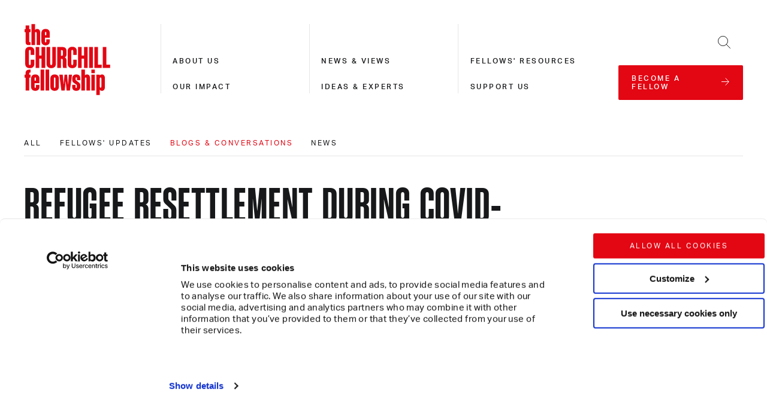

--- FILE ---
content_type: text/javascript; charset="utf-8"
request_url: https://churchillfellowship.org/static/js/index.2228515720b9.js
body_size: 30420
content:
function e(){e=function(){return t};var t={},n=Object.prototype,r=n.hasOwnProperty,o=Object.defineProperty||function(e,t,n){e[t]=n.value},i="function"==typeof Symbol?Symbol:{},a=i.iterator||"@@iterator",c=i.asyncIterator||"@@asyncIterator",s=i.toStringTag||"@@toStringTag";function u(e,t,n){return Object.defineProperty(e,t,{value:n,enumerable:!0,configurable:!0,writable:!0}),e[t]}try{u({},"")}catch(e){u=function(e,t,n){return e[t]=n}}function l(e,t,n,r){var i=t&&t.prototype instanceof d?t:d,a=Object.create(i.prototype),c=new T(r||[]);return o(a,"_invoke",{value:w(e,n,c)}),a}function f(e,t,n){try{return{type:"normal",arg:e.call(t,n)}}catch(e){return{type:"throw",arg:e}}}t.wrap=l;var h={};function d(){}function v(){}function p(){}var g={};u(g,a,(function(){return this}));var y=Object.getPrototypeOf,m=y&&y(y(k([])));m&&m!==n&&r.call(m,a)&&(g=m);var b=p.prototype=d.prototype=Object.create(g);function S(e){["next","throw","return"].forEach((function(t){u(e,t,(function(e){return this._invoke(t,e)}))}))}function E(e,t){function n(o,i,a,c){var s=f(e[o],e,i);if("throw"!==s.type){var u=s.arg,l=u.value;return l&&"object"==typeof l&&r.call(l,"__await")?t.resolve(l.__await).then((function(e){n("next",e,a,c)}),(function(e){n("throw",e,a,c)})):t.resolve(l).then((function(e){u.value=e,a(u)}),(function(e){return n("throw",e,a,c)}))}c(s.arg)}var i;o(this,"_invoke",{value:function(e,r){function o(){return new t((function(t,o){n(e,r,t,o)}))}return i=i?i.then(o,o):o()}})}function w(e,t,n){var r="suspendedStart";return function(o,i){if("executing"===r)throw new Error("Generator is already running");if("completed"===r){if("throw"===o)throw i;return O()}for(n.method=o,n.arg=i;;){var a=n.delegate;if(a){var c=L(a,n);if(c){if(c===h)continue;return c}}if("next"===n.method)n.sent=n._sent=n.arg;else if("throw"===n.method){if("suspendedStart"===r)throw r="completed",n.arg;n.dispatchException(n.arg)}else"return"===n.method&&n.abrupt("return",n.arg);r="executing";var s=f(e,t,n);if("normal"===s.type){if(r=n.done?"completed":"suspendedYield",s.arg===h)continue;return{value:s.arg,done:n.done}}"throw"===s.type&&(r="completed",n.method="throw",n.arg=s.arg)}}}function L(e,t){var n=t.method,r=e.iterator[n];if(void 0===r)return t.delegate=null,"throw"===n&&e.iterator.return&&(t.method="return",t.arg=void 0,L(e,t),"throw"===t.method)||"return"!==n&&(t.method="throw",t.arg=new TypeError("The iterator does not provide a '"+n+"' method")),h;var o=f(r,e.iterator,t.arg);if("throw"===o.type)return t.method="throw",t.arg=o.arg,t.delegate=null,h;var i=o.arg;return i?i.done?(t[e.resultName]=i.value,t.next=e.nextLoc,"return"!==t.method&&(t.method="next",t.arg=void 0),t.delegate=null,h):i:(t.method="throw",t.arg=new TypeError("iterator result is not an object"),t.delegate=null,h)}function x(e){var t={tryLoc:e[0]};1 in e&&(t.catchLoc=e[1]),2 in e&&(t.finallyLoc=e[2],t.afterLoc=e[3]),this.tryEntries.push(t)}function A(e){var t=e.completion||{};t.type="normal",delete t.arg,e.completion=t}function T(e){this.tryEntries=[{tryLoc:"root"}],e.forEach(x,this),this.reset(!0)}function k(e){if(e){var t=e[a];if(t)return t.call(e);if("function"==typeof e.next)return e;if(!isNaN(e.length)){var n=-1,o=function t(){for(;++n<e.length;)if(r.call(e,n))return t.value=e[n],t.done=!1,t;return t.value=void 0,t.done=!0,t};return o.next=o}}return{next:O}}function O(){return{value:void 0,done:!0}}return v.prototype=p,o(b,"constructor",{value:p,configurable:!0}),o(p,"constructor",{value:v,configurable:!0}),v.displayName=u(p,s,"GeneratorFunction"),t.isGeneratorFunction=function(e){var t="function"==typeof e&&e.constructor;return!!t&&(t===v||"GeneratorFunction"===(t.displayName||t.name))},t.mark=function(e){return Object.setPrototypeOf?Object.setPrototypeOf(e,p):(e.__proto__=p,u(e,s,"GeneratorFunction")),e.prototype=Object.create(b),e},t.awrap=function(e){return{__await:e}},S(E.prototype),u(E.prototype,c,(function(){return this})),t.AsyncIterator=E,t.async=function(e,n,r,o,i){void 0===i&&(i=Promise);var a=new E(l(e,n,r,o),i);return t.isGeneratorFunction(n)?a:a.next().then((function(e){return e.done?e.value:a.next()}))},S(b),u(b,s,"Generator"),u(b,a,(function(){return this})),u(b,"toString",(function(){return"[object Generator]"})),t.keys=function(e){var t=Object(e),n=[];for(var r in t)n.push(r);return n.reverse(),function e(){for(;n.length;){var r=n.pop();if(r in t)return e.value=r,e.done=!1,e}return e.done=!0,e}},t.values=k,T.prototype={constructor:T,reset:function(e){if(this.prev=0,this.next=0,this.sent=this._sent=void 0,this.done=!1,this.delegate=null,this.method="next",this.arg=void 0,this.tryEntries.forEach(A),!e)for(var t in this)"t"===t.charAt(0)&&r.call(this,t)&&!isNaN(+t.slice(1))&&(this[t]=void 0)},stop:function(){this.done=!0;var e=this.tryEntries[0].completion;if("throw"===e.type)throw e.arg;return this.rval},dispatchException:function(e){if(this.done)throw e;var t=this;function n(n,r){return a.type="throw",a.arg=e,t.next=n,r&&(t.method="next",t.arg=void 0),!!r}for(var o=this.tryEntries.length-1;o>=0;--o){var i=this.tryEntries[o],a=i.completion;if("root"===i.tryLoc)return n("end");if(i.tryLoc<=this.prev){var c=r.call(i,"catchLoc"),s=r.call(i,"finallyLoc");if(c&&s){if(this.prev<i.catchLoc)return n(i.catchLoc,!0);if(this.prev<i.finallyLoc)return n(i.finallyLoc)}else if(c){if(this.prev<i.catchLoc)return n(i.catchLoc,!0)}else{if(!s)throw new Error("try statement without catch or finally");if(this.prev<i.finallyLoc)return n(i.finallyLoc)}}}},abrupt:function(e,t){for(var n=this.tryEntries.length-1;n>=0;--n){var o=this.tryEntries[n];if(o.tryLoc<=this.prev&&r.call(o,"finallyLoc")&&this.prev<o.finallyLoc){var i=o;break}}i&&("break"===e||"continue"===e)&&i.tryLoc<=t&&t<=i.finallyLoc&&(i=null);var a=i?i.completion:{};return a.type=e,a.arg=t,i?(this.method="next",this.next=i.finallyLoc,h):this.complete(a)},complete:function(e,t){if("throw"===e.type)throw e.arg;return"break"===e.type||"continue"===e.type?this.next=e.arg:"return"===e.type?(this.rval=this.arg=e.arg,this.method="return",this.next="end"):"normal"===e.type&&t&&(this.next=t),h},finish:function(e){for(var t=this.tryEntries.length-1;t>=0;--t){var n=this.tryEntries[t];if(n.finallyLoc===e)return this.complete(n.completion,n.afterLoc),A(n),h}},catch:function(e){for(var t=this.tryEntries.length-1;t>=0;--t){var n=this.tryEntries[t];if(n.tryLoc===e){var r=n.completion;if("throw"===r.type){var o=r.arg;A(n)}return o}}throw new Error("illegal catch attempt")},delegateYield:function(e,t,n){return this.delegate={iterator:k(e),resultName:t,nextLoc:n},"next"===this.method&&(this.arg=void 0),h}},t}function t(e,t,n,r,o,i,a){try{var c=e[i](a),s=c.value}catch(e){return void n(e)}c.done?t(s):Promise.resolve(s).then(r,o)}function n(e){return function(){var n=this,r=arguments;return new Promise((function(o,i){var a=e.apply(n,r);function c(e){t(a,o,i,c,s,"next",e)}function s(e){t(a,o,i,c,s,"throw",e)}c(void 0)}))}}function r(e,t){if(!(e instanceof t))throw new TypeError("Cannot call a class as a function")}function o(e,t){for(var n=0;n<t.length;n++){var r=t[n];r.enumerable=r.enumerable||!1,r.configurable=!0,"value"in r&&(r.writable=!0),Object.defineProperty(e,(o=r.key,i=void 0,"symbol"==typeof(i=function(e,t){if("object"!=typeof e||null===e)return e;var n=e[Symbol.toPrimitive];if(void 0!==n){var r=n.call(e,t||"default");if("object"!=typeof r)return r;throw new TypeError("@@toPrimitive must return a primitive value.")}return("string"===t?String:Number)(e)}(o,"string"))?i:String(i)),r)}var o,i}function i(e,t,n){return t&&o(e.prototype,t),n&&o(e,n),Object.defineProperty(e,"prototype",{writable:!1}),e}function a(e){return function(e){if(Array.isArray(e))return c(e)}(e)||function(e){if("undefined"!=typeof Symbol&&null!=e[Symbol.iterator]||null!=e["@@iterator"])return Array.from(e)}(e)||function(e,t){if(!e)return;if("string"==typeof e)return c(e,t);var n=Object.prototype.toString.call(e).slice(8,-1);"Object"===n&&e.constructor&&(n=e.constructor.name);if("Map"===n||"Set"===n)return Array.from(e);if("Arguments"===n||/^(?:Ui|I)nt(?:8|16|32)(?:Clamped)?Array$/.test(n))return c(e,t)}(e)||function(){throw new TypeError("Invalid attempt to spread non-iterable instance.\nIn order to be iterable, non-array objects must have a [Symbol.iterator]() method.")}()}function c(e,t){(null==t||t>e.length)&&(t=e.length);for(var n=0,r=new Array(t);n<t;n++)r[n]=e[n];return r}var s="undefined"!=typeof globalThis?globalThis:"undefined"!=typeof window?window:"undefined"!=typeof global?global:"undefined"!=typeof self?self:{},u=function(e){return e&&e.Math==Math&&e},l=u("object"==typeof globalThis&&globalThis)||u("object"==typeof window&&window)||u("object"==typeof self&&self)||u("object"==typeof s&&s)||function(){return this}()||Function("return this")(),f={exports:{}},h=l,d=Object.defineProperty,v=function(e,t){try{d(h,e,{value:t,configurable:!0,writable:!0})}catch(n){h[e]=t}return t},p=v,g="__core-js_shared__",y=l[g]||p(g,{}),m=y;(f.exports=function(e,t){return m[e]||(m[e]=void 0!==t?t:{})})("versions",[]).push({version:"3.29.0",mode:"global",copyright:"© 2014-2023 Denis Pushkarev (zloirock.ru)",license:"https://github.com/zloirock/core-js/blob/v3.29.0/LICENSE",source:"https://github.com/zloirock/core-js"});var b,S,E=function(e){try{return!!e()}catch(e){return!0}},w=!E((function(){var e=function(){}.bind();return"function"!=typeof e||e.hasOwnProperty("prototype")})),L=w,x=Function.prototype,A=x.call,T=L&&x.bind.bind(A,A),k=L?T:function(e){return function(){return A.apply(e,arguments)}},O=function(e){return null==e},j=O,_=TypeError,R=function(e){if(j(e))throw _("Can't call method on "+e);return e},C=R,I=Object,q=function(e){return I(C(e))},P=q,M=k({}.hasOwnProperty),N=Object.hasOwn||function(e,t){return M(P(e),t)},F=k,B=0,D=Math.random(),U=F(1..toString),H=function(e){return"Symbol("+(void 0===e?"":e)+")_"+U(++B+D,36)},G="undefined"!=typeof navigator&&String(navigator.userAgent)||"",z=l,W=G,V=z.process,K=z.Deno,Y=V&&V.versions||K&&K.version,$=Y&&Y.v8;$&&(S=(b=$.split("."))[0]>0&&b[0]<4?1:+(b[0]+b[1])),!S&&W&&(!(b=W.match(/Edge\/(\d+)/))||b[1]>=74)&&(b=W.match(/Chrome\/(\d+)/))&&(S=+b[1]);var X=S,J=X,Q=E,Z=!!Object.getOwnPropertySymbols&&!Q((function(){var e=Symbol();return!String(e)||!(Object(e)instanceof Symbol)||!Symbol.sham&&J&&J<41})),ee=Z&&!Symbol.sham&&"symbol"==typeof Symbol.iterator,te=l,ne=f.exports,re=N,oe=H,ie=Z,ae=ee,ce=te.Symbol,se=ne("wks"),ue=ae?ce.for||ce:ce&&ce.withoutSetter||oe,le=function(e){return re(se,e)||(se[e]=ie&&re(ce,e)?ce[e]:ue("Symbol."+e)),se[e]},fe={};fe[le("toStringTag")]="z";var he="[object z]"===String(fe),de="object"==typeof document&&document.all,ve={all:de,IS_HTMLDDA:void 0===de&&void 0!==de},pe=ve.all,ge=ve.IS_HTMLDDA?function(e){return"function"==typeof e||e===pe}:function(e){return"function"==typeof e},ye={},me=!E((function(){return 7!=Object.defineProperty({},1,{get:function(){return 7}})[1]})),be=ge,Se=ve.all,Ee=ve.IS_HTMLDDA?function(e){return"object"==typeof e?null!==e:be(e)||e===Se}:function(e){return"object"==typeof e?null!==e:be(e)},we=Ee,Le=l.document,xe=we(Le)&&we(Le.createElement),Ae=function(e){return xe?Le.createElement(e):{}},Te=Ae,ke=!me&&!E((function(){return 7!=Object.defineProperty(Te("div"),"a",{get:function(){return 7}}).a})),Oe=me&&E((function(){return 42!=Object.defineProperty((function(){}),"prototype",{value:42,writable:!1}).prototype})),je=Ee,_e=String,Re=TypeError,Ce=function(e){if(je(e))return e;throw Re(_e(e)+" is not an object")},Ie=w,qe=Function.prototype.call,Pe=Ie?qe.bind(qe):function(){return qe.apply(qe,arguments)},Me=l,Ne=ge,Fe=function(e){return Ne(e)?e:void 0},Be=function(e,t){return arguments.length<2?Fe(Me[e]):Me[e]&&Me[e][t]},De=k({}.isPrototypeOf),Ue=Be,He=ge,Ge=De,ze=Object,We=ee?function(e){return"symbol"==typeof e}:function(e){var t=Ue("Symbol");return He(t)&&Ge(t.prototype,ze(e))},Ve=String,Ke=function(e){try{return Ve(e)}catch(e){return"Object"}},Ye=ge,$e=Ke,Xe=TypeError,Je=function(e){if(Ye(e))return e;throw Xe($e(e)+" is not a function")},Qe=Je,Ze=O,et=function(e,t){var n=e[t];return Ze(n)?void 0:Qe(n)},tt=Pe,nt=ge,rt=Ee,ot=TypeError,it=Pe,at=Ee,ct=We,st=et,ut=function(e,t){var n,r;if("string"===t&&nt(n=e.toString)&&!rt(r=tt(n,e)))return r;if(nt(n=e.valueOf)&&!rt(r=tt(n,e)))return r;if("string"!==t&&nt(n=e.toString)&&!rt(r=tt(n,e)))return r;throw ot("Can't convert object to primitive value")},lt=TypeError,ft=le("toPrimitive"),ht=function(e,t){if(!at(e)||ct(e))return e;var n,r=st(e,ft);if(r){if(void 0===t&&(t="default"),n=it(r,e,t),!at(n)||ct(n))return n;throw lt("Can't convert object to primitive value")}return void 0===t&&(t="number"),ut(e,t)},dt=ht,vt=We,pt=function(e){var t=dt(e,"string");return vt(t)?t:t+""},gt=me,yt=ke,mt=Oe,bt=Ce,St=pt,Et=TypeError,wt=Object.defineProperty,Lt=Object.getOwnPropertyDescriptor,xt="enumerable",At="configurable",Tt="writable";ye.f=gt?mt?function(e,t,n){if(bt(e),t=St(t),bt(n),"function"==typeof e&&"prototype"===t&&"value"in n&&Tt in n&&!n[Tt]){var r=Lt(e,t);r&&r[Tt]&&(e[t]=n.value,n={configurable:At in n?n[At]:r[At],enumerable:xt in n?n[xt]:r[xt],writable:!1})}return wt(e,t,n)}:wt:function(e,t,n){if(bt(e),t=St(t),bt(n),yt)try{return wt(e,t,n)}catch(e){}if("get"in n||"set"in n)throw Et("Accessors not supported");return"value"in n&&(e[t]=n.value),e};var kt={exports:{}},Ot=me,jt=N,_t=Function.prototype,Rt=Ot&&Object.getOwnPropertyDescriptor,Ct=jt(_t,"name"),It={EXISTS:Ct,PROPER:Ct&&"something"===function(){}.name,CONFIGURABLE:Ct&&(!Ot||Ot&&Rt(_t,"name").configurable)},qt=ge,Pt=y,Mt=k(Function.toString);qt(Pt.inspectSource)||(Pt.inspectSource=function(e){return Mt(e)});var Nt,Ft,Bt,Dt=Pt.inspectSource,Ut=ge,Ht=l.WeakMap,Gt=Ut(Ht)&&/native code/.test(String(Ht)),zt=function(e,t){return{enumerable:!(1&e),configurable:!(2&e),writable:!(4&e),value:t}},Wt=ye,Vt=zt,Kt=me?function(e,t,n){return Wt.f(e,t,Vt(1,n))}:function(e,t,n){return e[t]=n,e},Yt=f.exports,$t=H,Xt=Yt("keys"),Jt=function(e){return Xt[e]||(Xt[e]=$t(e))},Qt={},Zt=Gt,en=l,tn=Ee,nn=Kt,rn=N,on=y,an=Jt,cn=Qt,sn="Object already initialized",un=en.TypeError,ln=en.WeakMap;if(Zt||on.state){var fn=on.state||(on.state=new ln);fn.get=fn.get,fn.has=fn.has,fn.set=fn.set,Nt=function(e,t){if(fn.has(e))throw un(sn);return t.facade=e,fn.set(e,t),t},Ft=function(e){return fn.get(e)||{}},Bt=function(e){return fn.has(e)}}else{var hn=an("state");cn[hn]=!0,Nt=function(e,t){if(rn(e,hn))throw un(sn);return t.facade=e,nn(e,hn,t),t},Ft=function(e){return rn(e,hn)?e[hn]:{}},Bt=function(e){return rn(e,hn)}}var dn={set:Nt,get:Ft,has:Bt,enforce:function(e){return Bt(e)?Ft(e):Nt(e,{})},getterFor:function(e){return function(t){var n;if(!tn(t)||(n=Ft(t)).type!==e)throw un("Incompatible receiver, "+e+" required");return n}}},vn=k,pn=E,gn=ge,yn=N,mn=me,bn=It.CONFIGURABLE,Sn=Dt,En=dn.enforce,wn=dn.get,Ln=String,xn=Object.defineProperty,An=vn("".slice),Tn=vn("".replace),kn=vn([].join),On=mn&&!pn((function(){return 8!==xn((function(){}),"length",{value:8}).length})),jn=String(String).split("String"),_n=kt.exports=function(e,t,n){"Symbol("===An(Ln(t),0,7)&&(t="["+Tn(Ln(t),/^Symbol\(([^)]*)\)/,"$1")+"]"),n&&n.getter&&(t="get "+t),n&&n.setter&&(t="set "+t),(!yn(e,"name")||bn&&e.name!==t)&&(mn?xn(e,"name",{value:t,configurable:!0}):e.name=t),On&&n&&yn(n,"arity")&&e.length!==n.arity&&xn(e,"length",{value:n.arity});try{n&&yn(n,"constructor")&&n.constructor?mn&&xn(e,"prototype",{writable:!1}):e.prototype&&(e.prototype=void 0)}catch(e){}var r=En(e);return yn(r,"source")||(r.source=kn(jn,"string"==typeof t?t:"")),e};Function.prototype.toString=_n((function(){return gn(this)&&wn(this).source||Sn(this)}),"toString");var Rn=ge,Cn=ye,In=kt.exports,qn=v,Pn=function(e,t,n,r){r||(r={});var o=r.enumerable,i=void 0!==r.name?r.name:t;if(Rn(n)&&In(n,i,r),r.global)o?e[t]=n:qn(t,n);else{try{r.unsafe?e[t]&&(o=!0):delete e[t]}catch(e){}o?e[t]=n:Cn.f(e,t,{value:n,enumerable:!1,configurable:!r.nonConfigurable,writable:!r.nonWritable})}return e},Mn=k,Nn=Mn({}.toString),Fn=Mn("".slice),Bn=function(e){return Fn(Nn(e),8,-1)},Dn=he,Un=ge,Hn=Bn,Gn=le("toStringTag"),zn=Object,Wn="Arguments"==Hn(function(){return arguments}()),Vn=Dn?Hn:function(e){var t,n,r;return void 0===e?"Undefined":null===e?"Null":"string"==typeof(n=function(e,t){try{return e[t]}catch(e){}}(t=zn(e),Gn))?n:Wn?Hn(t):"Object"==(r=Hn(t))&&Un(t.callee)?"Arguments":r},Kn=Vn,Yn=he?{}.toString:function(){return"[object "+Kn(this)+"]"};he||Pn(Object.prototype,"toString",Yn,{unsafe:!0});var $n={CSSRuleList:0,CSSStyleDeclaration:0,CSSValueList:0,ClientRectList:0,DOMRectList:0,DOMStringList:0,DOMTokenList:1,DataTransferItemList:0,FileList:0,HTMLAllCollection:0,HTMLCollection:0,HTMLFormElement:0,HTMLSelectElement:0,MediaList:0,MimeTypeArray:0,NamedNodeMap:0,NodeList:1,PaintRequestList:0,Plugin:0,PluginArray:0,SVGLengthList:0,SVGNumberList:0,SVGPathSegList:0,SVGPointList:0,SVGStringList:0,SVGTransformList:0,SourceBufferList:0,StyleSheetList:0,TextTrackCueList:0,TextTrackList:0,TouchList:0},Xn=Ae("span").classList,Jn=Xn&&Xn.constructor&&Xn.constructor.prototype,Qn=Jn===Object.prototype?void 0:Jn,Zn=Bn,er=k,tr=function(e){if("Function"===Zn(e))return er(e)},nr=Je,rr=w,or=tr(tr.bind),ir=function(e,t){return nr(e),void 0===t?e:rr?or(e,t):function(){return e.apply(t,arguments)}},ar=E,cr=Bn,sr=Object,ur=k("".split),lr=ar((function(){return!sr("z").propertyIsEnumerable(0)}))?function(e){return"String"==cr(e)?ur(e,""):sr(e)}:sr,fr=Math.ceil,hr=Math.floor,dr=Math.trunc||function(e){var t=+e;return(t>0?hr:fr)(t)},vr=function(e){var t=+e;return t!=t||0===t?0:dr(t)},pr=vr,gr=Math.min,yr=function(e){return e>0?gr(pr(e),9007199254740991):0},mr=yr,br=function(e){return mr(e.length)},Sr=Bn,Er=Array.isArray||function(e){return"Array"==Sr(e)},wr=k,Lr=E,xr=ge,Ar=Vn,Tr=Dt,kr=function(){},Or=[],jr=Be("Reflect","construct"),_r=/^\s*(?:class|function)\b/,Rr=wr(_r.exec),Cr=!_r.exec(kr),Ir=function(e){if(!xr(e))return!1;try{return jr(kr,Or,e),!0}catch(e){return!1}},qr=function(e){if(!xr(e))return!1;switch(Ar(e)){case"AsyncFunction":case"GeneratorFunction":case"AsyncGeneratorFunction":return!1}try{return Cr||!!Rr(_r,Tr(e))}catch(e){return!0}};qr.sham=!0;var Pr=!jr||Lr((function(){var e;return Ir(Ir.call)||!Ir(Object)||!Ir((function(){e=!0}))||e}))?qr:Ir,Mr=Er,Nr=Pr,Fr=Ee,Br=le("species"),Dr=Array,Ur=function(e){var t;return Mr(e)&&(t=e.constructor,(Nr(t)&&(t===Dr||Mr(t.prototype))||Fr(t)&&null===(t=t[Br]))&&(t=void 0)),void 0===t?Dr:t},Hr=function(e,t){return new(Ur(e))(0===t?0:t)},Gr=ir,zr=lr,Wr=q,Vr=br,Kr=Hr,Yr=k([].push),$r=function(e){var t=1==e,n=2==e,r=3==e,o=4==e,i=6==e,a=7==e,c=5==e||i;return function(s,u,l,f){for(var h,d,v=Wr(s),p=zr(v),g=Gr(u,l),y=Vr(p),m=0,b=f||Kr,S=t?b(s,y):n||a?b(s,0):void 0;y>m;m++)if((c||m in p)&&(d=g(h=p[m],m,v),e))if(t)S[m]=d;else if(d)switch(e){case 3:return!0;case 5:return h;case 6:return m;case 2:Yr(S,h)}else switch(e){case 4:return!1;case 7:Yr(S,h)}return i?-1:r||o?o:S}},Xr={forEach:$r(0),map:$r(1),filter:$r(2),some:$r(3),every:$r(4),find:$r(5),findIndex:$r(6),filterReject:$r(7)},Jr=E,Qr=function(e,t){var n=[][e];return!!n&&Jr((function(){n.call(null,t||function(){return 1},1)}))},Zr=Xr.forEach,eo=l,to=$n,no=Qn,ro=Qr("forEach")?[].forEach:function(e){return Zr(this,e,arguments.length>1?arguments[1]:void 0)},oo=Kt,io=function(e){if(e&&e.forEach!==ro)try{oo(e,"forEach",ro)}catch(t){e.forEach=ro}};for(var ao in to)to[ao]&&io(eo[ao]&&eo[ao].prototype);io(no);var co=function(){function e(t){r(this,e),this.el=t,this.title=this.el.querySelector(".js-accordion__button"),this.content=this.el.querySelector(".js-accordion__body"),this.isOpen=!1,this.events(),this.close()}return i(e,[{key:"events",value:function(){this.title.addEventListener("click",this.handleClick.bind(this))}},{key:"handleClick",value:function(){this.isOpen?this.close():this.open()}},{key:"close",value:function(){this.isOpen=!1,this.el.classList.remove("is-active"),this.content.style.maxHeight="".concat(0,"px"),this.title.setAttribute("aria-expanded",!1)}},{key:"open",value:function(){this.isOpen=!0,this.el.classList.add("is-active"),this.el.classList.remove("is-hidden"),this.content.style.maxHeight="".concat(this.content.scrollHeight,"px"),this.title.setAttribute("aria-expanded",!0)}}]),e}(),so=lr,uo=R,lo=function(e){return so(uo(e))},fo={},ho=vr,vo=Math.max,po=Math.min,go=function(e,t){var n=ho(e);return n<0?vo(n+t,0):po(n,t)},yo=lo,mo=go,bo=br,So=function(e){return function(t,n,r){var o,i=yo(t),a=bo(i),c=mo(r,a);if(e&&n!=n){for(;a>c;)if((o=i[c++])!=o)return!0}else for(;a>c;c++)if((e||c in i)&&i[c]===n)return e||c||0;return!e&&-1}},Eo={includes:So(!0),indexOf:So(!1)},wo=N,Lo=lo,xo=Eo.indexOf,Ao=Qt,To=k([].push),ko=function(e,t){var n,r=Lo(e),o=0,i=[];for(n in r)!wo(Ao,n)&&wo(r,n)&&To(i,n);for(;t.length>o;)wo(r,n=t[o++])&&(~xo(i,n)||To(i,n));return i},Oo=["constructor","hasOwnProperty","isPrototypeOf","propertyIsEnumerable","toLocaleString","toString","valueOf"],jo=ko,_o=Oo,Ro=Object.keys||function(e){return jo(e,_o)},Co=me,Io=Oe,qo=ye,Po=Ce,Mo=lo,No=Ro;fo.f=Co&&!Io?Object.defineProperties:function(e,t){Po(e);for(var n,r=Mo(t),o=No(t),i=o.length,a=0;i>a;)qo.f(e,n=o[a++],r[n]);return e};var Fo,Bo=Be("document","documentElement"),Do=Ce,Uo=fo,Ho=Oo,Go=Qt,zo=Bo,Wo=Ae,Vo="prototype",Ko="script",Yo=Jt("IE_PROTO"),$o=function(){},Xo=function(e){return"<"+Ko+">"+e+"</"+Ko+">"},Jo=function(e){e.write(Xo("")),e.close();var t=e.parentWindow.Object;return e=null,t},Qo=function(){try{Fo=new ActiveXObject("htmlfile")}catch(e){}var e,t,n;Qo="undefined"!=typeof document?document.domain&&Fo?Jo(Fo):(t=Wo("iframe"),n="java"+Ko+":",t.style.display="none",zo.appendChild(t),t.src=String(n),(e=t.contentWindow.document).open(),e.write(Xo("document.F=Object")),e.close(),e.F):Jo(Fo);for(var r=Ho.length;r--;)delete Qo[Vo][Ho[r]];return Qo()};Go[Yo]=!0;var Zo=Object.create||function(e,t){var n;return null!==e?($o[Vo]=Do(e),n=new $o,$o[Vo]=null,n[Yo]=e):n=Qo(),void 0===t?n:Uo.f(n,t)},ei=le,ti=Zo,ni=ye.f,ri=ei("unscopables"),oi=Array.prototype;null==oi[ri]&&ni(oi,ri,{configurable:!0,value:ti(null)});var ii={},ai={},ci={},si={}.propertyIsEnumerable,ui=Object.getOwnPropertyDescriptor,li=ui&&!si.call({1:2},1);ci.f=li?function(e){var t=ui(this,e);return!!t&&t.enumerable}:si;var fi=me,hi=Pe,di=ci,vi=zt,pi=lo,gi=pt,yi=N,mi=ke,bi=Object.getOwnPropertyDescriptor;ai.f=fi?bi:function(e,t){if(e=pi(e),t=gi(t),mi)try{return bi(e,t)}catch(e){}if(yi(e,t))return vi(!hi(di.f,e,t),e[t])};var Si={},Ei=ko,wi=Oo.concat("length","prototype");Si.f=Object.getOwnPropertyNames||function(e){return Ei(e,wi)};var Li={};Li.f=Object.getOwnPropertySymbols;var xi,Ai,Ti,ki=Be,Oi=Si,ji=Li,_i=Ce,Ri=k([].concat),Ci=ki("Reflect","ownKeys")||function(e){var t=Oi.f(_i(e)),n=ji.f;return n?Ri(t,n(e)):t},Ii=N,qi=Ci,Pi=ai,Mi=ye,Ni=E,Fi=ge,Bi=/#|\.prototype\./,Di=function(e,t){var n=Hi[Ui(e)];return n==zi||n!=Gi&&(Fi(t)?Ni(t):!!t)},Ui=Di.normalize=function(e){return String(e).replace(Bi,".").toLowerCase()},Hi=Di.data={},Gi=Di.NATIVE="N",zi=Di.POLYFILL="P",Wi=Di,Vi=l,Ki=ai.f,Yi=Kt,$i=Pn,Xi=v,Ji=function(e,t,n){for(var r=qi(t),o=Mi.f,i=Pi.f,a=0;a<r.length;a++){var c=r[a];Ii(e,c)||n&&Ii(n,c)||o(e,c,i(t,c))}},Qi=Wi,Zi=function(e,t){var n,r,o,i,a,c=e.target,s=e.global,u=e.stat;if(n=s?Vi:u?Vi[c]||Xi(c,{}):(Vi[c]||{}).prototype)for(r in t){if(i=t[r],o=e.dontCallGetSet?(a=Ki(n,r))&&a.value:n[r],!Qi(s?r:c+(u?".":"#")+r,e.forced)&&void 0!==o){if(typeof i==typeof o)continue;Ji(i,o)}(e.sham||o&&o.sham)&&Yi(i,"sham",!0),$i(n,r,i,e)}},ea=!E((function(){function e(){}return e.prototype.constructor=null,Object.getPrototypeOf(new e)!==e.prototype})),ta=N,na=ge,ra=q,oa=ea,ia=Jt("IE_PROTO"),aa=Object,ca=aa.prototype,sa=oa?aa.getPrototypeOf:function(e){var t=ra(e);if(ta(t,ia))return t[ia];var n=t.constructor;return na(n)&&t instanceof n?n.prototype:t instanceof aa?ca:null},ua=E,la=ge,fa=Ee,ha=sa,da=Pn,va=le("iterator"),pa=!1;[].keys&&("next"in(Ti=[].keys())?(Ai=ha(ha(Ti)))!==Object.prototype&&(xi=Ai):pa=!0);var ga=!fa(xi)||ua((function(){var e={};return xi[va].call(e)!==e}));ga&&(xi={}),la(xi[va])||da(xi,va,(function(){return this}));var ya={IteratorPrototype:xi,BUGGY_SAFARI_ITERATORS:pa},ma=ye.f,ba=N,Sa=le("toStringTag"),Ea=function(e,t,n){e&&!n&&(e=e.prototype),e&&!ba(e,Sa)&&ma(e,Sa,{configurable:!0,value:t})},wa=ya.IteratorPrototype,La=Zo,xa=zt,Aa=Ea,Ta=ii,ka=function(){return this},Oa=function(e,t,n,r){var o=t+" Iterator";return e.prototype=La(wa,{next:xa(+!r,n)}),Aa(e,o,!1),Ta[o]=ka,e},ja=k,_a=Je,Ra=ge,Ca=String,Ia=TypeError,qa=function(e,t,n){try{return ja(_a(Object.getOwnPropertyDescriptor(e,t)[n]))}catch(e){}},Pa=Ce,Ma=function(e){if("object"==typeof e||Ra(e))return e;throw Ia("Can't set "+Ca(e)+" as a prototype")},Na=Object.setPrototypeOf||("__proto__"in{}?function(){var e,t=!1,n={};try{(e=qa(Object.prototype,"__proto__","set"))(n,[]),t=n instanceof Array}catch(e){}return function(n,r){return Pa(n),Ma(r),t?e(n,r):n.__proto__=r,n}}():void 0),Fa=Zi,Ba=Pe,Da=ge,Ua=Oa,Ha=sa,Ga=Na,za=Ea,Wa=Kt,Va=Pn,Ka=ii,Ya=It.PROPER,$a=It.CONFIGURABLE,Xa=ya.IteratorPrototype,Ja=ya.BUGGY_SAFARI_ITERATORS,Qa=le("iterator"),Za="keys",ec="values",tc="entries",nc=function(){return this},rc=function(e,t,n,r,o,i,a){Ua(n,t,r);var c,s,u,l=function(e){if(e===o&&p)return p;if(!Ja&&e in d)return d[e];switch(e){case Za:case ec:case tc:return function(){return new n(this,e)}}return function(){return new n(this)}},f=t+" Iterator",h=!1,d=e.prototype,v=d[Qa]||d["@@iterator"]||o&&d[o],p=!Ja&&v||l(o),g="Array"==t&&d.entries||v;if(g&&(c=Ha(g.call(new e)))!==Object.prototype&&c.next&&(Ha(c)!==Xa&&(Ga?Ga(c,Xa):Da(c[Qa])||Va(c,Qa,nc)),za(c,f,!0)),Ya&&o==ec&&v&&v.name!==ec&&($a?Wa(d,"name",ec):(h=!0,p=function(){return Ba(v,this)})),o)if(s={values:l(ec),keys:i?p:l(Za),entries:l(tc)},a)for(u in s)(Ja||h||!(u in d))&&Va(d,u,s[u]);else Fa({target:t,proto:!0,forced:Ja||h},s);return d[Qa]!==p&&Va(d,Qa,p,{name:o}),Ka[t]=p,s},oc=function(e,t){return{value:e,done:t}},ic=lo,ac=function(e){oi[ri][e]=!0},cc=ii,sc=dn,uc=ye.f,lc=rc,fc=oc,hc=me,dc="Array Iterator",vc=sc.set,pc=sc.getterFor(dc),gc=lc(Array,"Array",(function(e,t){vc(this,{type:dc,target:ic(e),index:0,kind:t})}),(function(){var e=pc(this),t=e.target,n=e.kind,r=e.index++;return!t||r>=t.length?(e.target=void 0,fc(void 0,!0)):fc("keys"==n?r:"values"==n?t[r]:[r,t[r]],!1)}),"values"),yc=cc.Arguments=cc.Array;if(ac("keys"),ac("values"),ac("entries"),hc&&"values"!==yc.name)try{uc(yc,"name",{value:"values"})}catch(e){}var mc=ii,bc=le("iterator"),Sc=Array.prototype,Ec=Vn,wc=et,Lc=O,xc=ii,Ac=le("iterator"),Tc=function(e){if(!Lc(e))return wc(e,Ac)||wc(e,"@@iterator")||xc[Ec(e)]},kc=Pe,Oc=Je,jc=Ce,_c=Ke,Rc=Tc,Cc=TypeError,Ic=function(e,t){var n=arguments.length<2?Rc(e):t;if(Oc(n))return jc(kc(n,e));throw Cc(_c(e)+" is not iterable")},qc=Pe,Pc=Ce,Mc=et,Nc=ir,Fc=Pe,Bc=Ce,Dc=Ke,Uc=function(e){return void 0!==e&&(mc.Array===e||Sc[bc]===e)},Hc=br,Gc=De,zc=Ic,Wc=Tc,Vc=function(e,t,n){var r,o;Pc(e);try{if(!(r=Mc(e,"return"))){if("throw"===t)throw n;return n}r=qc(r,e)}catch(e){o=!0,r=e}if("throw"===t)throw n;if(o)throw r;return Pc(r),n},Kc=TypeError,Yc=function(e,t){this.stopped=e,this.result=t},$c=Yc.prototype,Xc=function(e,t,n){var r,o,i,a,c,s,u,l=n&&n.that,f=!(!n||!n.AS_ENTRIES),h=!(!n||!n.IS_RECORD),d=!(!n||!n.IS_ITERATOR),v=!(!n||!n.INTERRUPTED),p=Nc(t,l),g=function(e){return r&&Vc(r,"normal",e),new Yc(!0,e)},y=function(e){return f?(Bc(e),v?p(e[0],e[1],g):p(e[0],e[1])):v?p(e,g):p(e)};if(h)r=e.iterator;else if(d)r=e;else{if(!(o=Wc(e)))throw Kc(Dc(e)+" is not iterable");if(Uc(o)){for(i=0,a=Hc(e);a>i;i++)if((c=y(e[i]))&&Gc($c,c))return c;return new Yc(!1)}r=zc(e,o)}for(s=h?e.next:r.next;!(u=Fc(s,r)).done;){try{c=y(u.value)}catch(e){Vc(r,"throw",e)}if("object"==typeof c&&c&&Gc($c,c))return c}return new Yc(!1)},Jc=pt,Qc=ye,Zc=zt,es=function(e,t,n){var r=Jc(t);r in e?Qc.f(e,r,Zc(0,n)):e[r]=n},ts=Xc,ns=es;Zi({target:"Object",stat:!0},{fromEntries:function(e){var t={};return ts(e,(function(e,n){ns(t,e,n)}),{AS_ENTRIES:!0}),t}});var rs,os,is,as,cs="undefined"!=typeof process&&"process"==Bn(process),ss=kt.exports,us=ye,ls=function(e,t,n){return n.get&&ss(n.get,t,{getter:!0}),n.set&&ss(n.set,t,{setter:!0}),us.f(e,t,n)},fs=Be,hs=ls,ds=me,vs=le("species"),ps=De,gs=TypeError,ys=function(e,t){if(ps(t,e))return e;throw gs("Incorrect invocation")},ms=Pr,bs=Ke,Ss=TypeError,Es=Ce,ws=function(e){if(ms(e))return e;throw Ss(bs(e)+" is not a constructor")},Ls=O,xs=le("species"),As=w,Ts=Function.prototype,ks=Ts.apply,Os=Ts.call,js="object"==typeof Reflect&&Reflect.apply||(As?Os.bind(ks):function(){return Os.apply(ks,arguments)}),_s=k([].slice),Rs=TypeError,Cs=function(e,t){if(e<t)throw Rs("Not enough arguments");return e},Is=/(?:ipad|iphone|ipod).*applewebkit/i.test(G),qs=l,Ps=js,Ms=ir,Ns=ge,Fs=N,Bs=E,Ds=Bo,Us=_s,Hs=Ae,Gs=Cs,zs=Is,Ws=cs,Vs=qs.setImmediate,Ks=qs.clearImmediate,Ys=qs.process,$s=qs.Dispatch,Xs=qs.Function,Js=qs.MessageChannel,Qs=qs.String,Zs=0,eu={},tu="onreadystatechange";Bs((function(){rs=qs.location}));var nu=function(e){if(Fs(eu,e)){var t=eu[e];delete eu[e],t()}},ru=function(e){return function(){nu(e)}},ou=function(e){nu(e.data)},iu=function(e){qs.postMessage(Qs(e),rs.protocol+"//"+rs.host)};Vs&&Ks||(Vs=function(e){Gs(arguments.length,1);var t=Ns(e)?e:Xs(e),n=Us(arguments,1);return eu[++Zs]=function(){Ps(t,void 0,n)},os(Zs),Zs},Ks=function(e){delete eu[e]},Ws?os=function(e){Ys.nextTick(ru(e))}:$s&&$s.now?os=function(e){$s.now(ru(e))}:Js&&!zs?(as=(is=new Js).port2,is.port1.onmessage=ou,os=Ms(as.postMessage,as)):qs.addEventListener&&Ns(qs.postMessage)&&!qs.importScripts&&rs&&"file:"!==rs.protocol&&!Bs(iu)?(os=iu,qs.addEventListener("message",ou,!1)):os=tu in Hs("script")?function(e){Ds.appendChild(Hs("script"))[tu]=function(){Ds.removeChild(this),nu(e)}}:function(e){setTimeout(ru(e),0)});var au={set:Vs,clear:Ks},cu=function(){this.head=null,this.tail=null};cu.prototype={add:function(e){var t={item:e,next:null},n=this.tail;n?n.next=t:this.head=t,this.tail=t},get:function(){var e=this.head;if(e)return null===(this.head=e.next)&&(this.tail=null),e.item}};var su,uu,lu,fu,hu,du=cu,vu=/ipad|iphone|ipod/i.test(G)&&"undefined"!=typeof Pebble,pu=/web0s(?!.*chrome)/i.test(G),gu=l,yu=ir,mu=ai.f,bu=au.set,Su=du,Eu=Is,wu=vu,Lu=pu,xu=cs,Au=gu.MutationObserver||gu.WebKitMutationObserver,Tu=gu.document,ku=gu.process,Ou=gu.Promise,ju=mu(gu,"queueMicrotask"),_u=ju&&ju.value;if(!_u){var Ru=new Su,Cu=function(){var e,t;for(xu&&(e=ku.domain)&&e.exit();t=Ru.get();)try{t()}catch(e){throw Ru.head&&su(),e}e&&e.enter()};Eu||xu||Lu||!Au||!Tu?!wu&&Ou&&Ou.resolve?((fu=Ou.resolve(void 0)).constructor=Ou,hu=yu(fu.then,fu),su=function(){hu(Cu)}):xu?su=function(){ku.nextTick(Cu)}:(bu=yu(bu,gu),su=function(){bu(Cu)}):(uu=!0,lu=Tu.createTextNode(""),new Au(Cu).observe(lu,{characterData:!0}),su=function(){lu.data=uu=!uu}),_u=function(e){Ru.head||su(),Ru.add(e)}}var Iu=_u,qu=function(e){try{return{error:!1,value:e()}}catch(e){return{error:!0,value:e}}},Pu=l.Promise,Mu="object"==typeof Deno&&Deno&&"object"==typeof Deno.version,Nu=!Mu&&!cs&&"object"==typeof window&&"object"==typeof document,Fu=l,Bu=Pu,Du=ge,Uu=Wi,Hu=Dt,Gu=le,zu=Nu,Wu=Mu,Vu=X;Bu&&Bu.prototype;var Ku=Gu("species"),Yu=!1,$u=Du(Fu.PromiseRejectionEvent),Xu=Uu("Promise",(function(){var e=Hu(Bu),t=e!==String(Bu);if(!t&&66===Vu)return!0;if(!Vu||Vu<51||!/native code/.test(e)){var n=new Bu((function(e){e(1)})),r=function(e){e((function(){}),(function(){}))};if((n.constructor={})[Ku]=r,!(Yu=n.then((function(){}))instanceof r))return!0}return!t&&(zu||Wu)&&!$u})),Ju={CONSTRUCTOR:Xu,REJECTION_EVENT:$u,SUBCLASSING:Yu},Qu={},Zu=Je,el=TypeError,tl=function(e){var t,n;this.promise=new e((function(e,r){if(void 0!==t||void 0!==n)throw el("Bad Promise constructor");t=e,n=r})),this.resolve=Zu(t),this.reject=Zu(n)};Qu.f=function(e){return new tl(e)};var nl,rl,ol,il=Zi,al=cs,cl=l,sl=Pe,ul=Pn,ll=Na,fl=Ea,hl=function(e){var t=fs(e);ds&&t&&!t[vs]&&hs(t,vs,{configurable:!0,get:function(){return this}})},dl=Je,vl=ge,pl=Ee,gl=ys,yl=function(e,t){var n,r=Es(e).constructor;return void 0===r||Ls(n=Es(r)[xs])?t:ws(n)},ml=au.set,bl=Iu,Sl=function(e,t){try{1==arguments.length?console.error(e):console.error(e,t)}catch(e){}},El=qu,wl=du,Ll=dn,xl=Pu,Al=Qu,Tl="Promise",kl=Ju.CONSTRUCTOR,Ol=Ju.REJECTION_EVENT,jl=Ju.SUBCLASSING,_l=Ll.getterFor(Tl),Rl=Ll.set,Cl=xl&&xl.prototype,Il=xl,ql=Cl,Pl=cl.TypeError,Ml=cl.document,Nl=cl.process,Fl=Al.f,Bl=Fl,Dl=!!(Ml&&Ml.createEvent&&cl.dispatchEvent),Ul="unhandledrejection",Hl=function(e){var t;return!(!pl(e)||!vl(t=e.then))&&t},Gl=function(e,t){var n,r,o,i=t.value,a=1==t.state,c=a?e.ok:e.fail,s=e.resolve,u=e.reject,l=e.domain;try{c?(a||(2===t.rejection&&Yl(t),t.rejection=1),!0===c?n=i:(l&&l.enter(),n=c(i),l&&(l.exit(),o=!0)),n===e.promise?u(Pl("Promise-chain cycle")):(r=Hl(n))?sl(r,n,s,u):s(n)):u(i)}catch(e){l&&!o&&l.exit(),u(e)}},zl=function(e,t){e.notified||(e.notified=!0,bl((function(){for(var n,r=e.reactions;n=r.get();)Gl(n,e);e.notified=!1,t&&!e.rejection&&Vl(e)})))},Wl=function(e,t,n){var r,o;Dl?((r=Ml.createEvent("Event")).promise=t,r.reason=n,r.initEvent(e,!1,!0),cl.dispatchEvent(r)):r={promise:t,reason:n},!Ol&&(o=cl["on"+e])?o(r):e===Ul&&Sl("Unhandled promise rejection",n)},Vl=function(e){sl(ml,cl,(function(){var t,n=e.facade,r=e.value;if(Kl(e)&&(t=El((function(){al?Nl.emit("unhandledRejection",r,n):Wl(Ul,n,r)})),e.rejection=al||Kl(e)?2:1,t.error))throw t.value}))},Kl=function(e){return 1!==e.rejection&&!e.parent},Yl=function(e){sl(ml,cl,(function(){var t=e.facade;al?Nl.emit("rejectionHandled",t):Wl("rejectionhandled",t,e.value)}))},$l=function(e,t,n){return function(r){e(t,r,n)}},Xl=function(e,t,n){e.done||(e.done=!0,n&&(e=n),e.value=t,e.state=2,zl(e,!0))},Jl=function(e,t,n){if(!e.done){e.done=!0,n&&(e=n);try{if(e.facade===t)throw Pl("Promise can't be resolved itself");var r=Hl(t);r?bl((function(){var n={done:!1};try{sl(r,t,$l(Jl,n,e),$l(Xl,n,e))}catch(t){Xl(n,t,e)}})):(e.value=t,e.state=1,zl(e,!1))}catch(t){Xl({done:!1},t,e)}}};if(kl&&(ql=(Il=function(e){gl(this,ql),dl(e),sl(nl,this);var t=_l(this);try{e($l(Jl,t),$l(Xl,t))}catch(e){Xl(t,e)}}).prototype,(nl=function(e){Rl(this,{type:Tl,done:!1,notified:!1,parent:!1,reactions:new wl,rejection:!1,state:0,value:void 0})}).prototype=ul(ql,"then",(function(e,t){var n=_l(this),r=Fl(yl(this,Il));return n.parent=!0,r.ok=!vl(e)||e,r.fail=vl(t)&&t,r.domain=al?Nl.domain:void 0,0==n.state?n.reactions.add(r):bl((function(){Gl(r,n)})),r.promise})),rl=function(){var e=new nl,t=_l(e);this.promise=e,this.resolve=$l(Jl,t),this.reject=$l(Xl,t)},Al.f=Fl=function(e){return e===Il||undefined===e?new rl(e):Bl(e)},vl(xl)&&Cl!==Object.prototype)){ol=Cl.then,jl||ul(Cl,"then",(function(e,t){var n=this;return new Il((function(e,t){sl(ol,n,e,t)})).then(e,t)}),{unsafe:!0});try{delete Cl.constructor}catch(e){}ll&&ll(Cl,ql)}il({global:!0,constructor:!0,wrap:!0,forced:kl},{Promise:Il}),fl(Il,Tl,!1),hl(Tl);var Ql=le("iterator"),Zl=!1;try{var ef=0,tf={next:function(){return{done:!!ef++}},return:function(){Zl=!0}};tf[Ql]=function(){return this},Array.from(tf,(function(){throw 2}))}catch(e){}var nf=Pu,rf=function(e,t){if(!t&&!Zl)return!1;var n=!1;try{var r={};r[Ql]=function(){return{next:function(){return{done:n=!0}}}},e(r)}catch(e){}return n},of=Ju.CONSTRUCTOR||!rf((function(e){nf.all(e).then(void 0,(function(){}))})),af=Pe,cf=Je,sf=Qu,uf=qu,lf=Xc;Zi({target:"Promise",stat:!0,forced:of},{all:function(e){var t=this,n=sf.f(t),r=n.resolve,o=n.reject,i=uf((function(){var n=cf(t.resolve),i=[],a=0,c=1;lf(e,(function(e){var s=a++,u=!1;c++,af(n,t,e).then((function(e){u||(u=!0,i[s]=e,--c||r(i))}),o)})),--c||r(i)}));return i.error&&o(i.value),n.promise}});var ff=Zi,hf=Ju.CONSTRUCTOR,df=Pu,vf=Be,pf=ge,gf=Pn,yf=df&&df.prototype;if(ff({target:"Promise",proto:!0,forced:hf,real:!0},{catch:function(e){return this.then(void 0,e)}}),pf(df)){var mf=vf("Promise").prototype.catch;yf.catch!==mf&&gf(yf,"catch",mf,{unsafe:!0})}var bf=Pe,Sf=Je,Ef=Qu,wf=qu,Lf=Xc;Zi({target:"Promise",stat:!0,forced:of},{race:function(e){var t=this,n=Ef.f(t),r=n.reject,o=wf((function(){var o=Sf(t.resolve);Lf(e,(function(e){bf(o,t,e).then(n.resolve,r)}))}));return o.error&&r(o.value),n.promise}});var xf=Pe,Af=Qu;Zi({target:"Promise",stat:!0,forced:Ju.CONSTRUCTOR},{reject:function(e){var t=Af.f(this);return xf(t.reject,void 0,e),t.promise}});var Tf=Ce,kf=Ee,Of=Qu,jf=Zi,_f=Ju.CONSTRUCTOR,Rf=function(e,t){if(Tf(e),kf(t)&&t.constructor===e)return t;var n=Of.f(e);return(0,n.resolve)(t),n.promise};Be("Promise"),jf({target:"Promise",stat:!0,forced:_f},{resolve:function(e){return Rf(this,e)}});var Cf=TypeError,If=E,qf=X,Pf=le("species"),Mf=function(e){return qf>=51||!If((function(){var t=[];return(t.constructor={})[Pf]=function(){return{foo:1}},1!==t[e](Boolean).foo}))},Nf=Zi,Ff=E,Bf=Er,Df=Ee,Uf=q,Hf=br,Gf=function(e){if(e>9007199254740991)throw Cf("Maximum allowed index exceeded");return e},zf=es,Wf=Hr,Vf=Mf,Kf=X,Yf=le("isConcatSpreadable"),$f=Kf>=51||!Ff((function(){var e=[];return e[Yf]=!1,e.concat()[0]!==e})),Xf=function(e){if(!Df(e))return!1;var t=e[Yf];return void 0!==t?!!t:Bf(e)};Nf({target:"Array",proto:!0,arity:1,forced:!$f||!Vf("concat")},{concat:function(e){var t,n,r,o,i,a=Uf(this),c=Wf(a,0),s=0;for(t=-1,r=arguments.length;t<r;t++)if(Xf(i=-1===t?a:arguments[t]))for(o=Hf(i),Gf(s+o),n=0;n<o;n++,s++)n in i&&zf(c,s,i[n]);else Gf(s+1),zf(c,s++,i);return c.length=s,c}});var Jf=function(){function t(e){r(this,t),this.form=e,this.filters=a(e.querySelectorAll("[data-filtertype]")),this.options=a(e.querySelectorAll("[data-donationtype]")),this.products=a(e.querySelectorAll("input[name=product]")),this.form_container=document.getElementById("donate-form-container"),this.stripe_container=document.getElementById("donate-payment-container"),this.stripe_form=document.getElementById("stripe-form"),this.stripe=Stripe(this.stripe_form.dataset.stripepk),this.elements=null,this.init()}return i(t,[{key:"init",value:function(){this.addFilterListeners(),this.addProductListeners(),this.addSubmitListener(),this.addStripeFormListener(),this.filters[0].click()}},{key:"addFilterListeners",value:function(){var e=this;this.filters.forEach((function(t){t.addEventListener("click",(function(n){n.preventDefault(),e.products.forEach((function(e){return e.checked=!1})),e.filters.forEach((function(e){return e.classList.add("button--secondary")})),t.classList.remove("button--secondary"),e.options.forEach((function(e){e.dataset.donationtype==t.dataset.filtertype?e.classList.remove("accessible-hide"):e.classList.add("accessible-hide")}))}))}))}},{key:"addProductListeners",value:function(){var e=this;this.products.forEach((function(t){t.addEventListener("change",(function(n){e.products.forEach((function(e){return e.checked=!1})),t.checked=!0}))}))}},{key:"addSubmitListener",value:function(){var t=this;this.form.addEventListener("submit",(function(r){r.preventDefault();var o=new FormData(r.target),i=Object.fromEntries(o);i.interests=o.getAll("interests"),"product"in i?n(e().mark((function n(){var r,o;return e().wrap((function(e){for(;;)switch(e.prev=e.next){case 0:return e.next=2,fetch("/donate/",{method:"POST",headers:{Accept:"application/json","Content-Type":"application/json","X-CSRFToken":getCookie("csrftoken")},body:JSON.stringify(i)});case 2:if(200==(r=e.sent).status){e.next=6;break}return t.form.querySelector(".js-form-message").innerHTML="Something went wrong, please try again later.",e.abrupt("return");case 6:return e.next=8,r.json();case 8:o=e.sent,t.elements=stripe.elements({clientSecret:o.client_secret}),elements.create("payment").mount("#stripe-payment-element"),document.activeElement.blur(),t.form_container.classList.add("accessible-hide"),t.stripe_container.classList.remove("accessible-hide"),window.scrollTo(0,0);case 16:case"end":return e.stop()}}),n)})))():t.form.querySelector(".js-form-message").innerHTML="Please choose a donation amount"}))}},{key:"addStripeFormListener",value:function(){var e=this;this.stripe_form.addEventListener("submit",(function(t){t.preventDefault(),e.stripe.confirmPayment({elements:elements,confirmParams:{return_url:"".concat(window.location.origin).concat(window.location.pathname,"thank-you")}}).then((function(e){e.error}))}))}}]),t}(),Qf=l,Zf=ge,eh=Ee,th=Na,nh=k(1..valueOf),rh=Vn,oh=String,ih=function(e){if("Symbol"===rh(e))throw TypeError("Cannot convert a Symbol value to a string");return oh(e)},ah="\t\n\v\f\r                　\u2028\u2029\ufeff",ch=R,sh=ih,uh=ah,lh=k("".replace),fh=RegExp("^["+uh+"]+"),hh=RegExp("(^|[^"+uh+"])["+uh+"]+$"),dh=function(e){return function(t){var n=sh(ch(t));return 1&e&&(n=lh(n,fh,"")),2&e&&(n=lh(n,hh,"$1")),n}},vh={start:dh(1),end:dh(2),trim:dh(3)},ph=Zi,gh=me,yh=l,mh=Qf,bh=k,Sh=Wi,Eh=N,wh=function(e,t,n){var r,o;return th&&Zf(r=t.constructor)&&r!==n&&eh(o=r.prototype)&&o!==n.prototype&&th(e,o),e},Lh=De,xh=We,Ah=ht,Th=E,kh=Si.f,Oh=ai.f,jh=ye.f,_h=nh,Rh=vh.trim,Ch="Number",Ih=yh[Ch];mh[Ch];var qh=Ih.prototype,Ph=yh.TypeError,Mh=bh("".slice),Nh=bh("".charCodeAt),Fh=function(e){var t=Ah(e,"number");return"bigint"==typeof t?t:Bh(t)},Bh=function(e){var t,n,r,o,i,a,c,s,u=Ah(e,"number");if(xh(u))throw Ph("Cannot convert a Symbol value to a number");if("string"==typeof u&&u.length>2)if(u=Rh(u),43===(t=Nh(u,0))||45===t){if(88===(n=Nh(u,2))||120===n)return NaN}else if(48===t){switch(Nh(u,1)){case 66:case 98:r=2,o=49;break;case 79:case 111:r=8,o=55;break;default:return+u}for(a=(i=Mh(u,2)).length,c=0;c<a;c++)if((s=Nh(i,c))<48||s>o)return NaN;return parseInt(i,r)}return+u},Dh=Sh(Ch,!Ih(" 0o1")||!Ih("0b1")||Ih("+0x1")),Uh=function(e){return Lh(qh,e)&&Th((function(){_h(e)}))},Hh=function(e){var t=arguments.length<1?0:Ih(Fh(e));return Uh(this)?wh(Object(t),this,Hh):t};Hh.prototype=qh,Dh&&(qh.constructor=Hh),ph({global:!0,constructor:!0,wrap:!0,forced:Dh},{Number:Hh});Dh&&function(e,t){for(var n,r=gh?kh(t):"MAX_VALUE,MIN_VALUE,NaN,NEGATIVE_INFINITY,POSITIVE_INFINITY,EPSILON,MAX_SAFE_INTEGER,MIN_SAFE_INTEGER,isFinite,isInteger,isNaN,isSafeInteger,parseFloat,parseInt,fromString,range".split(","),o=0;r.length>o;o++)Eh(t,n=r[o])&&!Eh(e,n)&&jh(e,n,Oh(t,n))}(mh[Ch],Ih);var Gh=k,zh=vr,Wh=ih,Vh=R,Kh=Gh("".charAt),Yh=Gh("".charCodeAt),$h=Gh("".slice),Xh=function(e){return function(t,n){var r,o,i=Wh(Vh(t)),a=zh(n),c=i.length;return a<0||a>=c?e?"":void 0:(r=Yh(i,a))<55296||r>56319||a+1===c||(o=Yh(i,a+1))<56320||o>57343?e?Kh(i,a):r:e?$h(i,a,a+2):o-56320+(r-55296<<10)+65536}},Jh={codeAt:Xh(!1),charAt:Xh(!0)},Qh=Jh.charAt,Zh=ih,ed=dn,td=rc,nd=oc,rd="String Iterator",od=ed.set,id=ed.getterFor(rd);td(String,"String",(function(e){od(this,{type:rd,string:Zh(e),index:0})}),(function(){var e,t=id(this),n=t.string,r=t.index;return r>=n.length?nd(void 0,!0):(e=Qh(n,r),t.index+=e.length,nd(e,!1))}));var ad=l,cd=$n,sd=Qn,ud=gc,ld=Kt,fd=le,hd=fd("iterator"),dd=fd("toStringTag"),vd=ud.values,pd=function(e,t){if(e){if(e[hd]!==vd)try{ld(e,hd,vd)}catch(t){e[hd]=vd}if(e[dd]||ld(e,dd,t),cd[t])for(var n in ud)if(e[n]!==ud[n])try{ld(e,n,ud[n])}catch(t){e[n]=ud[n]}}};for(var gd in cd)pd(ad[gd]&&ad[gd].prototype,gd);pd(sd,"DOMTokenList");var yd=E,md=me,bd=le("iterator"),Sd=!yd((function(){var e=new URL("b?a=1&b=2&c=3","http://a"),t=e.searchParams,n="";return e.pathname="c%20d",t.forEach((function(e,r){t.delete("b"),n+=r+e})),!t.size&&!md||!t.sort||"http://a/c%20d?a=1&c=3"!==e.href||"3"!==t.get("c")||"a=1"!==String(new URLSearchParams("?a=1"))||!t[bd]||"a"!==new URL("https://a@b").username||"b"!==new URLSearchParams(new URLSearchParams("a=b")).get("a")||"xn--e1aybc"!==new URL("http://тест").host||"#%D0%B1"!==new URL("http://a#б").hash||"a1c3"!==n||"x"!==new URL("http://x",void 0).host})),Ed=Pn,wd=go,Ld=br,xd=es,Ad=Array,Td=Math.max,kd=function(e,t,n){for(var r=Ld(e),o=wd(t,r),i=wd(void 0===n?r:n,r),a=Ad(Td(i-o,0)),c=0;o<i;o++,c++)xd(a,c,e[o]);return a.length=c,a},Od=Math.floor,jd=function(e,t){var n=e.length,r=Od(n/2);return n<8?_d(e,t):Rd(e,jd(kd(e,0,r),t),jd(kd(e,r),t),t)},_d=function(e,t){for(var n,r,o=e.length,i=1;i<o;){for(r=i,n=e[i];r&&t(e[r-1],n)>0;)e[r]=e[--r];r!==i++&&(e[r]=n)}return e},Rd=function(e,t,n,r){for(var o=t.length,i=n.length,a=0,c=0;a<o||c<i;)e[a+c]=a<o&&c<i?r(t[a],n[c])<=0?t[a++]:n[c++]:a<o?t[a++]:n[c++];return e},Cd=Zi,Id=l,qd=Pe,Pd=k,Md=me,Nd=Sd,Fd=Pn,Bd=ls,Dd=function(e,t,n){for(var r in t)Ed(e,r,t[r],n);return e},Ud=Ea,Hd=Oa,Gd=dn,zd=ys,Wd=ge,Vd=N,Kd=ir,Yd=Vn,$d=Ce,Xd=Ee,Jd=ih,Qd=Zo,Zd=zt,ev=Ic,tv=Tc,nv=Cs,rv=jd,ov=le("iterator"),iv="URLSearchParams",av=iv+"Iterator",cv=Gd.set,sv=Gd.getterFor(iv),uv=Gd.getterFor(av),lv=Object.getOwnPropertyDescriptor,fv=function(e){if(!Md)return Id[e];var t=lv(Id,e);return t&&t.value},hv=fv("fetch"),dv=fv("Request"),vv=fv("Headers"),pv=dv&&dv.prototype,gv=vv&&vv.prototype,yv=Id.RegExp,mv=Id.TypeError,bv=Id.decodeURIComponent,Sv=Id.encodeURIComponent,Ev=Pd("".charAt),wv=Pd([].join),Lv=Pd([].push),xv=Pd("".replace),Av=Pd([].shift),Tv=Pd([].splice),kv=Pd("".split),Ov=Pd("".slice),jv=/\+/g,_v=Array(4),Rv=function(e){return _v[e-1]||(_v[e-1]=yv("((?:%[\\da-f]{2}){"+e+"})","gi"))},Cv=function(e){try{return bv(e)}catch(t){return e}},Iv=function(e){var t=xv(e,jv," "),n=4;try{return bv(t)}catch(e){for(;n;)t=xv(t,Rv(n--),Cv);return t}},qv=/[!'()~]|%20/g,Pv={"!":"%21","'":"%27","(":"%28",")":"%29","~":"%7E","%20":"+"},Mv=function(e){return Pv[e]},Nv=function(e){return xv(Sv(e),qv,Mv)},Fv=Hd((function(e,t){cv(this,{type:av,iterator:ev(sv(e).entries),kind:t})}),"Iterator",(function(){var e=uv(this),t=e.kind,n=e.iterator.next(),r=n.value;return n.done||(n.value="keys"===t?r.key:"values"===t?r.value:[r.key,r.value]),n}),!0),Bv=function(e){this.entries=[],this.url=null,void 0!==e&&(Xd(e)?this.parseObject(e):this.parseQuery("string"==typeof e?"?"===Ev(e,0)?Ov(e,1):e:Jd(e)))};Bv.prototype={type:iv,bindURL:function(e){this.url=e,this.update()},parseObject:function(e){var t,n,r,o,i,a,c,s=tv(e);if(s)for(n=(t=ev(e,s)).next;!(r=qd(n,t)).done;){if(i=(o=ev($d(r.value))).next,(a=qd(i,o)).done||(c=qd(i,o)).done||!qd(i,o).done)throw mv("Expected sequence with length 2");Lv(this.entries,{key:Jd(a.value),value:Jd(c.value)})}else for(var u in e)Vd(e,u)&&Lv(this.entries,{key:u,value:Jd(e[u])})},parseQuery:function(e){if(e)for(var t,n,r=kv(e,"&"),o=0;o<r.length;)(t=r[o++]).length&&(n=kv(t,"="),Lv(this.entries,{key:Iv(Av(n)),value:Iv(wv(n,"="))}))},serialize:function(){for(var e,t=this.entries,n=[],r=0;r<t.length;)e=t[r++],Lv(n,Nv(e.key)+"="+Nv(e.value));return wv(n,"&")},update:function(){this.entries.length=0,this.parseQuery(this.url.query)},updateURL:function(){this.url&&this.url.update()}};var Dv=function(){zd(this,Uv);var e=cv(this,new Bv(arguments.length>0?arguments[0]:void 0));Md||(this.length=e.entries.length)},Uv=Dv.prototype;if(Dd(Uv,{append:function(e,t){nv(arguments.length,2);var n=sv(this);Lv(n.entries,{key:Jd(e),value:Jd(t)}),Md||this.length++,n.updateURL()},delete:function(e){nv(arguments.length,1);for(var t=sv(this),n=t.entries,r=Jd(e),o=0;o<n.length;)n[o].key===r?Tv(n,o,1):o++;Md||(this.length=n.length),t.updateURL()},get:function(e){nv(arguments.length,1);for(var t=sv(this).entries,n=Jd(e),r=0;r<t.length;r++)if(t[r].key===n)return t[r].value;return null},getAll:function(e){nv(arguments.length,1);for(var t=sv(this).entries,n=Jd(e),r=[],o=0;o<t.length;o++)t[o].key===n&&Lv(r,t[o].value);return r},has:function(e){nv(arguments.length,1);for(var t=sv(this).entries,n=Jd(e),r=0;r<t.length;)if(t[r++].key===n)return!0;return!1},set:function(e,t){nv(arguments.length,1);for(var n,r=sv(this),o=r.entries,i=!1,a=Jd(e),c=Jd(t),s=0;s<o.length;s++)(n=o[s]).key===a&&(i?Tv(o,s--,1):(i=!0,n.value=c));i||Lv(o,{key:a,value:c}),Md||(this.length=o.length),r.updateURL()},sort:function(){var e=sv(this);rv(e.entries,(function(e,t){return e.key>t.key?1:-1})),e.updateURL()},forEach:function(e){for(var t,n=sv(this).entries,r=Kd(e,arguments.length>1?arguments[1]:void 0),o=0;o<n.length;)r((t=n[o++]).value,t.key,this)},keys:function(){return new Fv(this,"keys")},values:function(){return new Fv(this,"values")},entries:function(){return new Fv(this,"entries")}},{enumerable:!0}),Fd(Uv,ov,Uv.entries,{name:"entries"}),Fd(Uv,"toString",(function(){return sv(this).serialize()}),{enumerable:!0}),Md&&Bd(Uv,"size",{get:function(){return sv(this).entries.length},configurable:!0,enumerable:!0}),Ud(Dv,iv),Cd({global:!0,constructor:!0,forced:!Nd},{URLSearchParams:Dv}),!Nd&&Wd(vv)){var Hv=Pd(gv.has),Gv=Pd(gv.set),zv=function(e){if(Xd(e)){var t,n=e.body;if(Yd(n)===iv)return t=e.headers?new vv(e.headers):new vv,Hv(t,"content-type")||Gv(t,"content-type","application/x-www-form-urlencoded;charset=UTF-8"),Qd(e,{body:Zd(0,Jd(n)),headers:Zd(0,t)})}return e};if(Wd(hv)&&Cd({global:!0,enumerable:!0,dontCallGetSet:!0,forced:!0},{fetch:function(e){return hv(e,arguments.length>1?zv(arguments[1]):{})}}),Wd(dv)){var Wv=function(e){return zd(this,pv),new dv(e,arguments.length>1?zv(arguments[1]):{})};pv.constructor=Wv,Wv.prototype=pv,Cd({global:!0,constructor:!0,dontCallGetSet:!0,forced:!0},{Request:Wv})}}var Vv,Kv,Yv=Ce,$v=E,Xv=l.RegExp,Jv=$v((function(){var e=Xv("a","y");return e.lastIndex=2,null!=e.exec("abcd")})),Qv=Jv||$v((function(){return!Xv("a","y").sticky})),Zv={BROKEN_CARET:Jv||$v((function(){var e=Xv("^r","gy");return e.lastIndex=2,null!=e.exec("str")})),MISSED_STICKY:Qv,UNSUPPORTED_Y:Jv},ep=E,tp=l.RegExp,np=ep((function(){var e=tp(".","s");return!(e.dotAll&&e.exec("\n")&&"s"===e.flags)})),rp=E,op=l.RegExp,ip=rp((function(){var e=op("(?<a>b)","g");return"b"!==e.exec("b").groups.a||"bc"!=="b".replace(e,"$<a>c")})),ap=Pe,cp=k,sp=ih,up=function(){var e=Yv(this),t="";return e.hasIndices&&(t+="d"),e.global&&(t+="g"),e.ignoreCase&&(t+="i"),e.multiline&&(t+="m"),e.dotAll&&(t+="s"),e.unicode&&(t+="u"),e.unicodeSets&&(t+="v"),e.sticky&&(t+="y"),t},lp=Zv,fp=f.exports,hp=Zo,dp=dn.get,vp=np,pp=ip,gp=fp("native-string-replace",String.prototype.replace),yp=RegExp.prototype.exec,mp=yp,bp=cp("".charAt),Sp=cp("".indexOf),Ep=cp("".replace),wp=cp("".slice),Lp=(Kv=/b*/g,ap(yp,Vv=/a/,"a"),ap(yp,Kv,"a"),0!==Vv.lastIndex||0!==Kv.lastIndex),xp=lp.BROKEN_CARET,Ap=void 0!==/()??/.exec("")[1];(Lp||Ap||xp||vp||pp)&&(mp=function(e){var t,n,r,o,i,a,c,s=this,u=dp(s),l=sp(e),f=u.raw;if(f)return f.lastIndex=s.lastIndex,t=ap(mp,f,l),s.lastIndex=f.lastIndex,t;var h=u.groups,d=xp&&s.sticky,v=ap(up,s),p=s.source,g=0,y=l;if(d&&(v=Ep(v,"y",""),-1===Sp(v,"g")&&(v+="g"),y=wp(l,s.lastIndex),s.lastIndex>0&&(!s.multiline||s.multiline&&"\n"!==bp(l,s.lastIndex-1))&&(p="(?: "+p+")",y=" "+y,g++),n=new RegExp("^(?:"+p+")",v)),Ap&&(n=new RegExp("^"+p+"$(?!\\s)",v)),Lp&&(r=s.lastIndex),o=ap(yp,d?n:s,y),d?o?(o.input=wp(o.input,g),o[0]=wp(o[0],g),o.index=s.lastIndex,s.lastIndex+=o[0].length):s.lastIndex=0:Lp&&o&&(s.lastIndex=s.global?o.index+o[0].length:r),Ap&&o&&o.length>1&&ap(gp,o[0],n,(function(){for(i=1;i<arguments.length-2;i++)void 0===arguments[i]&&(o[i]=void 0)})),o&&h)for(o.groups=a=hp(null),i=0;i<h.length;i++)a[(c=h[i])[0]]=o[c[1]];return o});var Tp=mp;Zi({target:"RegExp",proto:!0,forced:/./.exec!==Tp},{exec:Tp});var kp=tr,Op=Pn,jp=Tp,_p=E,Rp=le,Cp=Kt,Ip=Rp("species"),qp=RegExp.prototype,Pp=function(e,t,n,r){var o=Rp(e),i=!_p((function(){var t={};return t[o]=function(){return 7},7!=""[e](t)})),a=i&&!_p((function(){var t=!1,n=/a/;return"split"===e&&((n={}).constructor={},n.constructor[Ip]=function(){return n},n.flags="",n[o]=/./[o]),n.exec=function(){return t=!0,null},n[o](""),!t}));if(!i||!a||n){var c=kp(/./[o]),s=t(o,""[e],(function(e,t,n,r,o){var a=kp(e),s=t.exec;return s===jp||s===qp.exec?i&&!o?{done:!0,value:c(t,n,r)}:{done:!0,value:a(n,t,r)}:{done:!1}}));Op(String.prototype,e,s[0]),Op(qp,o,s[1])}r&&Cp(qp[o],"sham",!0)},Mp=Object.is||function(e,t){return e===t?0!==e||1/e==1/t:e!=e&&t!=t},Np=Pe,Fp=Ce,Bp=ge,Dp=Bn,Up=Tp,Hp=TypeError,Gp=function(e,t){var n=e.exec;if(Bp(n)){var r=Np(n,e,t);return null!==r&&Fp(r),r}if("RegExp"===Dp(e))return Np(Up,e,t);throw Hp("RegExp#exec called on incompatible receiver")},zp=Pe,Wp=Ce,Vp=O,Kp=R,Yp=Mp,$p=ih,Xp=et,Jp=Gp;Pp("search",(function(e,t,n){return[function(t){var n=Kp(this),r=Vp(t)?void 0:Xp(t,e);return r?zp(r,t,n):new RegExp(t)[e]($p(n))},function(e){var r=Wp(this),o=$p(e),i=n(t,r,o);if(i.done)return i.value;var a=r.lastIndex;Yp(a,0)||(r.lastIndex=0);var c=Jp(r,o);return Yp(r.lastIndex,a)||(r.lastIndex=a),null===c?-1:c.index}]}));var Qp=l,Zp=E,eg=k,tg=ih,ng=vh.trim,rg=ah,og=Qp.parseInt,ig=Qp.Symbol,ag=ig&&ig.iterator,cg=/^[+-]?0x/i,sg=eg(cg.exec),ug=8!==og(rg+"08")||22!==og(rg+"0x16")||ag&&!Zp((function(){og(Object(ag))}))?function(e,t){var n=ng(tg(e));return og(n,t>>>0||(sg(cg,n)?16:10))}:og;Zi({global:!0,forced:parseInt!=ug},{parseInt:ug});var lg=function(){function e(t){var n=this;r(this,e),this.el=t,this.lg=this.el.querySelector(".custom-image__large"),this.px=this.el.querySelector(".custom-image__pixelated"),this.lg.complete?this.imageLoaded():(this.lg.addEventListener("load",(function(){return n.imageLoaded()})),this.lg.addEventListener("error",(function(){})))}return i(e,[{key:"imageLoaded",value:function(){this.px.style.opacity=0,this.lg.style.opacity=1}}]),e}(),fg=function(){function e(t){r(this,e),this.el=t,this.expandButton=this.el.querySelector(".js-expand-tags"),this.hiddenTags=a(this.el.querySelectorAll("li.hide")),this.status=this.el.querySelector(".js-tag-cloud__status"),this.expandButton&&this.addExpandButtonListener()}return i(e,[{key:"addExpandButtonListener",value:function(){var e=this;this.expandButton.addEventListener("click",(function(){e.hiddenTags.forEach((function(e){e.classList.remove("hide")})),"LI"==e.expandButton.parentElement.tagName?e.expandButton.parentElement.style.display="none":e.expandButton.style.display="none",e.status.innerText="Showing all tags"}))}}]),e}(),hg=function(){function e(t){r(this,e),this.state={hasNext:!1,lastCount:0,displayedTotal:0,actualTotal:0},this.node=t,this.moreButton=this.node.querySelector("#load-more"),this.moreButtonText=this.moreButton.querySelector(".load-more__text"),this.listingResults=this.node.querySelector(".filterable-listing__results"),this.context=this.node.getAttribute("data-context"),this.filters=a(this.node.querySelectorAll(".filter")),this.radioFilters=a(this.node.querySelectorAll(".js-radio-filter")),this.searchCount=this.node.querySelector(".js-filterable-listing__count"),this.currentItemCount=this.node.querySelectorAll(".filterable-listing__item").length,this.init()}return i(e,[{key:"init",value:function(){this.addMoreButtonListener(),this.filters.length>0&&this.addFilterListeners(),this.radioFilters.length>0&&this.addRadioFilterListeners()}},{key:"update",value:function(e,t){this.lastElement=this.node.querySelector(".filterable-listing__item:last-child"),t?this.listingResults.innerHTML+=e:this.listingResults.innerHTML=e;var n=document.querySelector(".filterable-listing__item:last-child");this.state.hasNext=n.dataset.hasnext,this.state.lastCount=Number(n.dataset.items),this.state.displayedTotal+=Number(this.state.lastCount),this.state.actualTotal=Number(n.dataset.total),this.searchCount.innerText="Showing ".concat(this.state.displayedTotal," of ").concat(this.state.actualTotal," results"),this.moreButtonText.innerText="load more",this.moreButton.style.display="true"==this.state.hasNext?"block":"none"}},{key:"fetch_and_update",value:function(e){var t=this,n=arguments.length>1&&void 0!==arguments[1]&&arguments[1],r=arguments.length>2?arguments[2]:void 0;n||e.delete("page");var o="".concat(window.location.origin).concat(window.location.pathname,"?").concat(e.toLocaleString());this.node.setAttribute("aria-busy","true"),fetch("".concat(o,"&fragment=1")).then((function(e){return e.text()})).then((function(e){if(window.history.pushState(r,"",o),t.update(e,n),t.node.setAttribute("aria-busy","false"),t.currentItemCount>0&&n){var i=t.node.querySelectorAll(".filterable-listing__item")[t.currentItemCount];i&&(i.focus(),i.scrollIntoView({behavior:"smooth"}))}t.node.querySelector(".custom-image")&&a(t.node.querySelectorAll(".custom-image")).forEach((function(e){new lg(e)}));t.node.querySelector(".js-tag-cloud")&&a(t.node.querySelectorAll(".js-tag-cloud")).forEach((function(e){new fg(e)}))}))}},{key:"addMoreButtonListener",value:function(){var e=this;this.moreButton.addEventListener("click",(function(){e.currentItemCount=e.node.querySelectorAll(".filterable-listing__item").length,e.moreButtonText.innerText="loading...";var t=new URLSearchParams(document.location.search);page=parseInt(t.get("page")),page<1&&(page=1),page=page?page+1:2,t.set("page",page),e.fetch_and_update(t,!0,e.context)}))}},{key:"addFilterListeners",value:function(){var e=this;this.filters.forEach((function(t){t.addEventListener("change",(function(n){var r=new URLSearchParams(document.location.search);r.set(t.getAttribute("id"),n.target.value),e.fetch_and_update(r,!1,e.context)}))}))}},{key:"addRadioFilterListeners",value:function(){var e=this;this.radioFilters.forEach((function(t){t.checked&&(document.querySelector(".search-filter-group-indicator").style.left="".concat(25*t.dataset.index,"%")),t.addEventListener("change",(function(n){var r=new URLSearchParams(document.location.search);r.set(n.target.form.getAttribute("id"),n.target.value),e.fetch_and_update(r,!1,e.context),document.querySelector(".search-filter-group-indicator").style.left="".concat(25*t.dataset.index,"%")}))}))}}]),e}(),dg=function(){function e(){r(this,e),this.filterableListing=document.querySelector(".filterable-listing"),this.moreButton=document.querySelector("#load-more"),this.moreButtonText=this.moreButton.querySelector(".load-more__text"),this.listing=document.querySelector("#listing"),this.context=this.filterableListing.getAttribute("data-context"),this.filters=a(document.querySelectorAll(".filter")),this.radioFilters=a(document.querySelectorAll(".js-radio-filter")),this.searchTotal=document.querySelector("#search-total"),this.init()}return i(e,[{key:"init",value:function(){this.addMoreButtonListener(),this.filters.length>0&&this.addFilterListeners(),this.radioFilters.length>0&&this.addRadioFilterListeners()}},{key:"fetch_and_update",value:function(e){var t=this,n=arguments.length>1&&void 0!==arguments[1]&&arguments[1],r=arguments.length>2?arguments[2]:void 0;n||e.delete("page"),loc="".concat(window.location.origin).concat(window.location.pathname,"?").concat(e.toLocaleString()),fetch("".concat(loc,"&fragment=1")).then((function(e){return e.text()})).then((function(e){window.history.pushState(r,"",loc);var o=document.createElement("div");o.innerHTML=e;var i=o.getElementsByClassName("paginator")[0];if(t.moreButtonText.innerText="load more",t.moreButton.hidden="False"==i.dataset.hasnext,0===parseInt(i.dataset.items))t.listing.innerHTML='<div class="mxn5 sm-mxn0 mb13 md-mb16"><div class="bg-grey-light border-red border-left py6 md-py7 sm-mt8 mb16"><h2 class="type-style-3 px5">No results found</h2></div></div>';else{if(function(e){n?this.listing.innerHTML+=e:this.listing.innerHTML=e}(e),document.querySelector(".custom-image"))a(document.querySelectorAll(".custom-image")).forEach((function(e){new lg(e)}));if(document.querySelector(".js-tag-cloud"))a(document.querySelectorAll(".js-tag-cloud")).forEach((function(e){new fg(e)}))}t.searchTotal&&(t.searchTotal.innerHTML=i.dataset.total?i.dataset.total:0)}))}},{key:"addMoreButtonListener",value:function(){var e=this;this.moreButton.addEventListener("click",(function(){e.moreButtonText.innerText="loading...";var t=new URLSearchParams(document.location.search);page=parseInt(t.get("page")),page<1&&(page=1),page=page?page+1:2,t.set("page",page),e.fetch_and_update(t,!0,e.context)}))}},{key:"addFilterListeners",value:function(){var e=this;this.filters.forEach((function(t){t.addEventListener("change",(function(n){var r=new URLSearchParams(document.location.search);r.set(t.getAttribute("id"),n.target.value),e.fetch_and_update(r,!1,e.context)}))}))}},{key:"addRadioFilterListeners",value:function(){var e=this;this.radioFilters.forEach((function(t){t.checked&&(document.querySelector(".search-filter-group-indicator").style.left="".concat(25*t.dataset.index,"%")),t.addEventListener("change",(function(n){var r=new URLSearchParams(document.location.search);r.set(n.target.form.getAttribute("id"),n.target.value),e.fetch_and_update(r,!1,e.context),document.querySelector(".search-filter-group-indicator").style.left="".concat(25*t.dataset.index,"%")}))}))}}]),e}();function vg(e){for(var t=1;t<arguments.length;t++){var n=arguments[t];for(var r in n)e[r]=n[r]}return e}var pg=function e(t,n){function r(e,r,o){if("undefined"!=typeof document){"number"==typeof(o=vg({},n,o)).expires&&(o.expires=new Date(Date.now()+864e5*o.expires)),o.expires&&(o.expires=o.expires.toUTCString()),e=encodeURIComponent(e).replace(/%(2[346B]|5E|60|7C)/g,decodeURIComponent).replace(/[()]/g,escape);var i="";for(var a in o)o[a]&&(i+="; "+a,!0!==o[a]&&(i+="="+o[a].split(";")[0]));return document.cookie=e+"="+t.write(r,e)+i}}return Object.create({set:r,get:function(e){if("undefined"!=typeof document&&(!arguments.length||e)){for(var n=document.cookie?document.cookie.split("; "):[],r={},o=0;o<n.length;o++){var i=n[o].split("="),a=i.slice(1).join("=");try{var c=decodeURIComponent(i[0]);if(r[c]=t.read(a,c),e===c)break}catch(e){}}return e?r[e]:r}},remove:function(e,t){r(e,"",vg({},t,{expires:-1}))},withAttributes:function(t){return e(this.converter,vg({},this.attributes,t))},withConverter:function(t){return e(vg({},this.converter,t),this.attributes)}},{attributes:{value:Object.freeze(n)},converter:{value:Object.freeze(t)}})}({read:function(e){return'"'===e[0]&&(e=e.slice(1,-1)),e.replace(/(%[\dA-F]{2})+/gi,decodeURIComponent)},write:function(e){return encodeURIComponent(e).replace(/%(2[346BF]|3[AC-F]|40|5[BDE]|60|7[BCD])/g,decodeURIComponent)}},{path:"/"}),gg=function(){function t(e){var n=this;r(this,t),this.el=e,this.form=this.el.querySelector("form"),this.success=this.el.querySelector(".newsletter-success"),this.error=this.el.querySelector(".newsletter-error"),this.form.addEventListener("submit",(function(e){return n.handleSubmit(e)}))}return i(t,[{key:"handleSubmit",value:function(t){var r=this;t.preventDefault();var o=new FormData(t.target),i=Object.fromEntries(o);i.interests=o.getAll("interests"),n(e().mark((function t(){var n;return e().wrap((function(e){for(;;)switch(e.prev=e.next){case 0:return e.next=2,fetch("/newsletter/",{method:"POST",headers:{Accept:"application/json","Content-Type":"application/json","X-CSRFToken":pg.get("csrftoken")},body:JSON.stringify(i)});case 2:return n=e.sent,e.next=5,n.json();case 5:if("fail"!==e.sent.result){e.next=9;break}return r.error.innerHTML='Sorry, something went wrong. Please try signing up using this <a href="https://churchillfellowship.us18.list-manage.com/subscribe?u=59ae9c5035ffd2da15e2ae6b0&id=33140cee26">link</a>',e.abrupt("return");case 9:r.form.classList.add("accessible-hide","hidden"),r.success.classList.remove("accessible-hide","hidden");case 11:case"end":return e.stop()}}),t)})))()}}]),t}(),yg=function(){function e(){var t=this;r(this,e),this.searchButton=document.querySelector("#search-button"),this.closeButton=document.querySelector("#search-close"),this.searchOverlay=document.querySelector(".search__overlay"),this.container=document.querySelector("#search-container"),this.searchForm=document.querySelector("#frm-search"),this.searchButton.addEventListener("click",(function(){t.showSearch()})),this.closeButton.addEventListener("click",(function(){t.hideSearch()})),this.searchOverlay.addEventListener("click",(function(){t.hideSearch()}))}return i(e,[{key:"showSearch",value:function(){this.container.classList.remove("hidden"),this.searchForm.focus()}},{key:"hideSearch",value:function(){this.container.classList.add("hidden")}}]),e}(),mg=Jh.charAt,bg=Pe,Sg=Ce,Eg=O,wg=yr,Lg=ih,xg=R,Ag=et,Tg=function(e,t,n){return t+(n?mg(e,t).length:1)},kg=Gp;Pp("match",(function(e,t,n){return[function(t){var n=xg(this),r=Eg(t)?void 0:Ag(t,e);return r?bg(r,t,n):new RegExp(t)[e](Lg(n))},function(e){var r=Sg(this),o=Lg(e),i=n(t,r,o);if(i.done)return i.value;if(!r.global)return kg(r,o);var a=r.unicode;r.lastIndex=0;for(var c,s=[],u=0;null!==(c=kg(r,o));){var l=Lg(c[0]);s[u]=l,""===l&&(r.lastIndex=Tg(o,wg(r.lastIndex),a)),u++}return 0===u?null:s}]}));var Og=Je,jg=q,_g=lr,Rg=br,Cg=TypeError,Ig=function(e){return function(t,n,r,o){Og(n);var i=jg(t),a=_g(i),c=Rg(i),s=e?c-1:0,u=e?-1:1;if(r<2)for(;;){if(s in a){o=a[s],s+=u;break}if(s+=u,e?s<0:c<=s)throw Cg("Reduce of empty array with no initial value")}for(;e?s>=0:c>s;s+=u)s in a&&(o=n(o,a[s],s,i));return o}},qg={left:Ig(!1),right:Ig(!0)}.left;Zi({target:"Array",proto:!0,forced:!cs&&X>79&&X<83||!Qr("reduce")},{reduce:function(e){var t=arguments.length;return qg(this,e,t,t>1?arguments[1]:void 0)}});var Pg=Xr.filter;Zi({target:"Array",proto:!0,forced:!Mf("filter")},{filter:function(e){return Pg(this,e,arguments.length>1?arguments[1]:void 0)}});var Mg=function(){function e(){r(this,e),this.SELECTORS={toggles:".toggle-nav",navItems:".js-nav-item",backButtons:".navigation__back",nav:"nav",body:"body",moreButton:".navigation__more",blackDiv:".black",subpage:".subpage",activeLevel:".navigation__level--active",navigationLevel:".navigation__level"},this.CLASSES={menuOpen:"menu-open",visible:"md-visible",hidden:"hidden",active:"navigation__level--active",subnavActive:"subnav-active",level1Active:"navigation--level-1-active",level2Active:"navigation--level-2-active",level3Active:"navigation--level-3-active"},this.ARIA={expanded:"aria-expanded",true:"true",false:"false"},this.toggles=a(document.querySelectorAll(this.SELECTORS.toggles)),this.subnavs=a(document.querySelectorAll(this.SELECTORS.navItems)),this.backNavs=a(document.querySelectorAll(this.SELECTORS.backButtons)),this.nav=document.querySelector(this.SELECTORS.nav),this.body=document.querySelector(this.SELECTORS.body),this.isOpen=!1,this.lastFocusedElement=null,this.focusableElements=null,this.addToggleListeners(),this.addSubnavListeners(),this.addBacknavListeners(),this.addKeyboardListeners()}return i(e,[{key:"addToggleListeners",value:function(){var e=this;this.toggles.forEach((function(t){t.addEventListener("click",(function(){e.toggleNav()}))}))}},{key:"toggleNav",value:function(){this.isOpen=!this.isOpen,this.body.classList.toggle(this.CLASSES.menuOpen),this.nav.classList.toggle(this.CLASSES.visible),this.nav.classList.toggle(this.CLASSES.hidden),this.isOpen?(this.lastFocusedElement=document.activeElement,this.updateFocusableElements(),this.trapFocus(),this.focusFirstElement()):(this.restoreFocus(),this.resetToMainMenu())}},{key:"removeClassFromElements",value:function(e,t){a(this.nav.querySelectorAll(e)).forEach((function(e){e.classList.remove(t)}))}},{key:"setAriaExpandedOnElements",value:function(e,t){var n=this;a(this.nav.querySelectorAll(e)).forEach((function(e){e.setAttribute(n.ARIA.expanded,t)}))}},{key:"getNavigationLevel",value:function(e){var t=e.className.match(/navigation__level--(\d+)/);return t?t[1]:null}},{key:"addSubnavListeners",value:function(){var e=this;this.subnavs.forEach((function(t){t.querySelector(".navigation__more")&&t.querySelector(".navigation__more").addEventListener("click",(function(){e.navigateToSubLevel(t)}))}))}},{key:"navigateToSubLevel",value:function(e){var t=e.querySelector(this.SELECTORS.navigationLevel),n=e.querySelector(this.SELECTORS.moreButton),r=this.getNavigationLevel(t);this.closeSiblingSublevel(r,t),e.querySelector(this.SELECTORS.blackDiv).classList.add(this.CLASSES.subnavActive),t.classList.toggle(this.CLASSES.active);var o=t.classList.contains(this.CLASSES.active);n.setAttribute(this.ARIA.expanded,o),this.updateNavigationStateClasses(),this.trapFocus();var i=t.querySelector(this.SELECTORS.subpage);i&&i.focus()}},{key:"closeSiblingSublevel",value:function(e,t){var n=this;e&&a(this.nav.querySelectorAll(".navigation__level--".concat(e,".").concat(this.CLASSES.active))).forEach((function(e){if(e!==t){e.classList.remove(n.CLASSES.active);var r=e.closest(n.SELECTORS.navItems);if(r){var o=r.querySelector(n.SELECTORS.moreButton);o&&o.setAttribute(n.ARIA.expanded,n.ARIA.false);var i=r.querySelector(n.SELECTORS.blackDiv);i&&i.classList.remove(n.CLASSES.subnavActive)}}}))}},{key:"addBacknavListeners",value:function(){var e=this;this.backNavs.forEach((function(t){t.addEventListener("click",(function(){e.goBack(t)}))}))}},{key:"goBack",value:function(e){var t=e.closest(".navigation__level");if(t){t.classList.remove("navigation__level--active"),this.updateNavigationStateClasses(),this.trapFocus();var n=t.closest(".js-nav-item");if(n){var r=n.querySelector(".navigation__more");r&&(r.setAttribute("aria-expanded","false"),r.focus())}}}},{key:"addKeyboardListeners",value:function(){var e=this;document.addEventListener("keydown",(function(t){if(e.isOpen)switch(t.key){case"Escape":t.preventDefault(),e.toggleNav();break;case"Tab":e.handleTabKey(t)}}))}},{key:"handleTabKey",value:function(e){if(this.focusableElements&&0!==this.focusableElements.length){var t=this.focusableElements[0],n=this.focusableElements[this.focusableElements.length-1];e.shiftKey?document.activeElement===t&&(e.preventDefault(),n.focus()):document.activeElement===n&&(e.preventDefault(),t.focus())}}},{key:"updateFocusableElements",value:function(){if(this.isOpen){var e=a(this.nav.querySelectorAll(".navigation__level--active")),t=null;e.length>0&&(t=e.reduce((function(e,t){var n=t.className.match(/navigation__level--(\d+)/),r=n?parseInt(n[1]):0,o=null==e?void 0:e.className.match(/navigation__level--(\d+)/);return r>(o?parseInt(o[1]):0)?t:e})));var n=t||this.nav.querySelector(".navigation__level--1")||this.nav;this.focusableElements=a(n.querySelectorAll(["a[href]","button:not([disabled])","input:not([disabled])","select:not([disabled])","textarea:not([disabled])",'[tabindex]:not([tabindex="-1"])'].join(", "))).filter((function(e){return null!==e.offsetParent&&!e.closest(".hidden")}))}}},{key:"focusFirstElement",value:function(){this.focusableElements&&this.focusableElements.length>0&&this.focusableElements[0].focus()}},{key:"restoreFocus",value:function(){this.lastFocusedElement&&(this.lastFocusedElement.focus(),this.lastFocusedElement=null)}},{key:"trapFocus",value:function(){this.updateFocusableElements()}},{key:"resetToMainMenu",value:function(){this.removeClassFromElements(this.SELECTORS.activeLevel,this.CLASSES.active),this.removeClassFromElements(".".concat(this.CLASSES.subnavActive),this.CLASSES.subnavActive),this.setAriaExpandedOnElements("".concat(this.SELECTORS.moreButton,"[").concat(this.ARIA.expanded,'="').concat(this.ARIA.true,'"]'),this.ARIA.false),this.nav.classList.remove(this.CLASSES.level2Active,this.CLASSES.level3Active),this.nav.classList.add(this.CLASSES.level1Active)}},{key:"updateNavigationStateClasses",value:function(){this.nav.classList.remove(this.CLASSES.level1Active,this.CLASSES.level2Active,this.CLASSES.level3Active);var e=this.nav.querySelector(".navigation__level--3."+this.CLASSES.active),t=this.nav.querySelector(".navigation__level--2."+this.CLASSES.active);e?this.nav.classList.add(this.CLASSES.level3Active):t?this.nav.classList.add(this.CLASSES.level2Active):this.nav.classList.add(this.CLASSES.level1Active)}}]),e}(),Ng=i((function e(t){var n=this;r(this,e),this.el=t,this.overlay=this.el.querySelector(".video-cover"),this.overlay&&this.overlay.addEventListener("click",(function(){n.overlay.style.opacity=0,n.overlay.style.visibility="hidden"}))})),Fg=function(){function e(t){var n=this;r(this,e),this.node=t,this.open=!1,this.toggle=this.node.querySelector(".js-subnavigation__parent-toggle"),this.children=this.node.querySelector(".js-subnavigation__children"),this.toggle.addEventListener("click",(function(){n.toggleState()}))}return i(e,[{key:"toggleState",value:function(){var e=this;this.open=!this.open,this.node.classList.toggle("subnavigation__parent--active"),this.toggle.ariaExpanded=this.open,this.toggle.querySelector(".js-subnavigation__parent-toggle-status").innerText=this.open?"Show Less":"Show More",a(this.children.querySelectorAll("a")).forEach((function(t){return t.tabIndex=e.open?0:-1}))}}]),e}(),Bg=i((function e(t){r(this,e),this.node=t,this.subnavParents=a(this.node.querySelectorAll(".subnavigation__parent")),this.subnavParents.forEach((function(e){e.querySelector(".js-subnavigation__children")&&new Fg(e)}))})),Dg=function(){function t(){var e=this;r(this,t),this.form=document.querySelector("#contact-fellow-form"),this.notification=this.form.querySelector("#contact-form-notification"),this.form.addEventListener("submit",(function(t){e.handleSubmit(t)}))}return i(t,[{key:"handleSubmit",value:function(t){var r=this;t.preventDefault();var o=new FormData(t.target),i=Object.fromEntries(o);grecaptcha.ready((function(){grecaptcha.execute(i["recaptcha-site-key"],{action:"submit"}).then((function(t){n(e().mark((function n(){var o;return e().wrap((function(e){for(;;)switch(e.prev=e.next){case 0:return i.recaptcha_token=t,e.next=3,fetch("/contact-fellow/",{method:"POST",headers:{Accept:"application/json","Content-Type":"application/json","X-CSRFToken":pg.get("csrftoken")},body:JSON.stringify(i)});case 3:return o=e.sent,e.next=6,o.json();case 6:"ok"===e.sent.result?(r.form.reset(),r.notification.innerHTML="Thank you, ".concat(i.fellow_name," has now received your message.")):r.notification.innerHTML="Sorry something went wrong, please try again later.";case 8:case"end":return e.stop()}}),n)})))()}))}))}}]),t}(),Ug=function(){function e(t){r(this,e),this.el=t,this.prevButton=this.el.querySelector(".js-gallery__prev"),this.nextButton=this.el.querySelector(".js-gallery__next"),this.statusRegion=this.el.querySelector(".js-gallery__status"),this.carousel=void 0,this.initSwiper(),this.addListeners()}return i(e,[{key:"initSwiper",value:function(){var e=this;this.carousel=new Swiper(this.el.querySelector(".swiper-container"),{slidesPerView:"auto",slideToClickedSlide:!0,grabCursor:!0,watchOverflow:!0,on:{lock:function(){e.prevButton.classList.add("hidden"),e.nextButton.classList.add("hidden")},unlock:function(){e.prevButton.classList.remove("hidden"),e.nextButton.classList.remove("hidden")},slideChange:function(){e.carousel.isBeginning?e.disable(e.prevButton):e.enable(e.prevButton),e.carousel.isEnd?e.disable(e.nextButton):e.enable(e.nextButton),e.announceSlideChange()}},a11y:{enabled:!0,prevSlideMessage:"Previous slide",nextSlideMessage:"Next slide",firstSlideMessage:"This is the first slide",lastSlideMessage:"This is the last slide",paginationBulletMessage:"Go to slide {{index}}",containerMessage:"Image carousel",containerRoleDescriptionMessage:"carousel",slideLabelMessage:"Slide {{index}} of {{slidesLength}}"}})}},{key:"disable",value:function(e){e.disabled=!0,e.querySelector("span").classList.add("muted")}},{key:"enable",value:function(e){e.disabled=!1,e.querySelector("span").classList.remove("muted")}},{key:"announceSlideChange",value:function(){if(this.statusRegion&&this.carousel){var e=this.carousel.activeIndex+1,t=this.carousel.slides.length;this.statusRegion.textContent="Slide ".concat(e," of ").concat(t)}}},{key:"addListeners",value:function(){var e=this;this.prevButton.addEventListener("click",(function(){e.carousel.slidePrev()})),this.nextButton.addEventListener("click",(function(){e.carousel.slideNext()}))}}]),e}(),Hg=Xr.map;Zi({target:"Array",proto:!0,forced:!Mf("map")},{map:function(e){return Hg(this,e,arguments.length>1?arguments[1]:void 0)}});var Gg=Zi,zg=Eo.indexOf,Wg=Qr,Vg=tr([].indexOf),Kg=!!Vg&&1/Vg([1],1,-0)<0;Gg({target:"Array",proto:!0,forced:Kg||!Wg("indexOf")},{indexOf:function(e){var t=arguments.length>1?arguments[1]:void 0;return Kg?Vg(this,e,t)||0:zg(this,e,t)}});var Yg=function(){function e(){var t=this;if(r(this,e),this.tabs=a(document.querySelectorAll(".tab")).map((function(e){return e.id})),this.tabSelectors=document.querySelectorAll(".js-tab-selector"),this.tabSelectorMobile=document.querySelector("#tab-selector"),document.location.hash){var n=document.location.hash.split("#")[1];this.tabs.indexOf(n)>-1&&(this.resetTabs(),this.setActive(n,!1))}this.tabSelectors.forEach((function(e){t.addListener(e)})),this.tabSelectorMobile.addEventListener("change",(function(e){t.resetTabs(),t.setActive(e.target.value)})),window.addEventListener("popstate",(function(){t.resetTabs(),document.location.hash?t.setActive(document.location.hash.split("#")[1],!1):t.setActive("introduction",!1)}))}return i(e,[{key:"addListener",value:function(e){var t=this;e.addEventListener("click",(function(e){t.resetTabs(),t.setActive(e.currentTarget.value)}))}},{key:"resetTabs",value:function(){this.tabSelectors.forEach((function(e){e.classList.remove("border-red","border-top"),e.classList.add("border-bottom","border-grey-medium"),e.querySelector("span").classList.remove("red"),document.querySelector("#".concat(e.value)).hidden=!0,e.setAttribute("aria-selected","false")}))}},{key:"setActive",value:function(e){var t=!(arguments.length>1&&void 0!==arguments[1])||arguments[1],n=document.querySelector(".js-tab-selector[value=".concat(e)),r=document.querySelector("#".concat(e));n.classList.add("border-red","border-top"),n.classList.remove("border-bottom","border-grey-medium"),n.querySelector("span").classList.add("red"),r.hidden=!1,this.tabSelectorMobile.value=e,n.setAttribute("aria-selected","true"),r.focus(),t&&history.pushState(null,null,"#".concat(e))}}]),e}(),$g=class extends Event{oldState;newState;constructor(e,{oldState:t="",newState:n="",...r}={}){super(e,r),this.oldState=String(t||""),this.newState=String(n||"")}},Xg=new WeakMap;function Jg(e,t,n){Xg.set(e,setTimeout((()=>{Xg.has(e)&&e.dispatchEvent(new $g("toggle",{cancelable:!1,oldState:t,newState:n}))}),0))}var Qg=globalThis.ShadowRoot||function(){},Zg=globalThis.HTMLDialogElement||function(){},ey=new WeakMap,ty=new WeakMap,ny=new WeakMap;function ry(e){return ny.get(e)||"hidden"}var oy=new WeakMap;function iy(e,t){return("auto"===e.popover||"manual"===e.popover)&&(!!e.isConnected&&((!t||"showing"===ry(e))&&(!(!t&&"hidden"!==ry(e))&&(!(e instanceof Zg&&e.hasAttribute("open"))&&document.fullscreenElement!==e))))}function ay(e){return e?Array.from(ty.get(e.ownerDocument)||[]).indexOf(e)+1:0}function cy(e){const t=ly(e),n=function(e){for(;e;){const t=e.popoverTargetElement;if(t instanceof HTMLElement)return t;if((e=e.parentElement||uy(e))instanceof Qg&&(e=e.host),e instanceof Document)return}}(e);return ay(t)>ay(n)?t:n}function sy(e){const t=ty.get(e);for(const e of t||[]){if(e.isConnected)return e;t.delete(e)}return null}function uy(e){return"function"==typeof e.getRootNode?e.getRootNode():e.parentNode?uy(e.parentNode):e}function ly(e){for(;e;){if(e instanceof HTMLElement&&"auto"===e.popover&&"showing"===ny.get(e))return e;if((e=e.parentElement||uy(e))instanceof Qg&&(e=e.host),e instanceof Document)return}}function fy(e){return!(e.hidden||e instanceof Qg)&&((!(e instanceof HTMLButtonElement||e instanceof HTMLInputElement||e instanceof HTMLSelectElement||e instanceof HTMLTextAreaElement||e instanceof HTMLOptGroupElement||e instanceof HTMLOptionElement||e instanceof HTMLFieldSetElement)||!e.disabled)&&(!(e instanceof HTMLInputElement&&"hidden"===e.type)&&(!(e instanceof HTMLAnchorElement&&""===e.href)&&("number"==typeof e.tabIndex&&-1!==e.tabIndex))))}function hy(e){(function(e){if(e.shadowRoot&&!0!==e.shadowRoot.delegatesFocus)return null;let t=e;t.shadowRoot&&(t=t.shadowRoot);let n=t.querySelector("[autofocus]");if(n)return n;{const e=t.querySelectorAll("slot");for(const t of e){const e=t.assignedElements({flatten:!0});for(const t of e){if(t.hasAttribute("autofocus"))return t;if(n=t.querySelector("[autofocus]"),n)return n}}}const r=e.ownerDocument.createTreeWalker(t,NodeFilter.SHOW_ELEMENT);let o=r.currentNode;for(;o;){if(fy(o))return o;o=r.nextNode()}})(e)?.focus()}var dy=new WeakMap;function vy(e){if(!iy(e,!1))return;const t=e.ownerDocument;if(!e.dispatchEvent(new $g("beforetoggle",{cancelable:!0,oldState:"closed",newState:"open"})))return;if(!iy(e,!1))return;let n=!1;if("auto"===e.popover){const n=e.getAttribute("popover");if(yy(function(e){const t=new Map;let n=0;for(const r of ty.get(e.ownerDocument)||[])t.set(r,n),n+=1;t.set(e,n),n+=1;let r=null;return function(e){const n=ly(e);if(null===n)return null;const o=t.get(n);(null===r||t.get(r)<o)&&(r=n)}(e.parentElement||uy(e)),r}(e)||t,!1,!0),n!==e.getAttribute("popover")||!iy(e,!1))return}sy(t)||(n=!0),dy.delete(e);const r=t.activeElement;e.classList.add(":popover-open"),ny.set(e,"showing"),ey.has(t)||ey.set(t,new Set),ey.get(t).add(e),hy(e),"auto"===e.popover&&(ty.has(t)||ty.set(t,new Set),ty.get(t).add(e),Ey(oy.get(e),!0)),n&&r&&"auto"===e.popover&&dy.set(e,r),Jg(e,"closed","open")}function py(e,t=!1,n=!1){if(!iy(e,!0))return;const r=e.ownerDocument;if("auto"===e.popover&&(yy(e,t,n),!iy(e,!0)))return;if(Ey(oy.get(e),!1),oy.delete(e),n&&(e.dispatchEvent(new $g("beforetoggle",{oldState:"open",newState:"closed"})),!iy(e,!0)))return;ey.get(r)?.delete(e),ty.get(r)?.delete(e),e.classList.remove(":popover-open"),ny.set(e,"hidden"),n&&Jg(e,"open","closed");const o=dy.get(e);o&&(dy.delete(e),t&&o.focus())}function gy(e,t=!1,n=!1){let r=sy(e);for(;r;)py(r,t,n),r=sy(e)}function yy(e,t,n){const r=e.ownerDocument||e;if(e instanceof Document)return gy(r,t,n);let o=null,i=!1;for(const t of ty.get(r)||[])if(t===e)i=!0;else if(i){o=t;break}if(!i)return gy(r,t,n);for(;o&&"showing"===ry(o)&&ty.get(r)?.size;)py(o,t,n)}var my=new WeakMap;function by(e){if(!e.isTrusted)return;const t=e.composedPath()[0];if(!t)return;const n=t.ownerDocument;if(!sy(n))return;const r=cy(t);if(r&&"pointerdown"===e.type)my.set(n,r);else if("pointerup"===e.type){const e=my.get(n)===r;my.delete(n),e&&yy(r||n,!1,!0)}}var Sy=new WeakMap;function Ey(e,t=!1){if(!e)return;Sy.has(e)||Sy.set(e,e.getAttribute("aria-expanded"));const n=e.popoverTargetElement;if(n instanceof HTMLElement&&"auto"===n.popover)e.setAttribute("aria-expanded",String(t));else{const t=Sy.get(e);t?e.setAttribute("aria-expanded",t):e.removeAttribute("aria-expanded")}}var wy=globalThis.ShadowRoot||function(){};function Ly(e,t,n){const r=e[t];Object.defineProperty(e,t,{value(e){return r.call(this,n(e))}})}var xy=/(^|[^\\]):popover-open\b/g;function Ay(){const e="function"==typeof globalThis.CSSLayerBlockRule;return`\n${e?"@layer popover-polyfill {":""}\n  :where([popover]) {\n    position: fixed;\n    z-index: 2147483647;\n    inset: 0;\n    padding: 0.25em;\n    width: fit-content;\n    height: fit-content;\n    border-width: initial;\n    border-color: initial;\n    border-image: initial;\n    border-style: solid;\n    background-color: canvas;\n    color: canvastext;\n    overflow: auto;\n    margin: auto;\n  }\n\n  :where([popover]:not(.\\:popover-open)) {\n    display: none;\n  }\n\n  :where(dialog[popover].\\:popover-open) {\n    display: block;\n  }\n\n  :where(dialog[popover][open]) {\n    display: revert;\n  }\n\n  :where([anchor].\\:popover-open) {\n    inset: auto;\n  }\n\n  :where([anchor]:popover-open) {\n    inset: auto;\n  }\n\n  @supports not (background-color: canvas) {\n    :where([popover]) {\n      background-color: white;\n      color: black;\n    }\n  }\n\n  @supports (width: -moz-fit-content) {\n    :where([popover]) {\n      width: -moz-fit-content;\n      height: -moz-fit-content;\n    }\n  }\n\n  @supports not (inset: 0) {\n    :where([popover]) {\n      top: 0;\n      left: 0;\n      right: 0;\n      bottom: 0;\n    }\n  }\n${e?"}":""}\n`}var Ty=null;function ky(e){const t=Ay();if(null===Ty)try{(Ty=new CSSStyleSheet).replaceSync(t)}catch{Ty=!1}if(!1===Ty){const n=document.createElement("style");n.textContent=t,e instanceof Document?e.head.prepend(n):e.prepend(n)}else e.adoptedStyleSheets=[Ty,...e.adoptedStyleSheets]}"undefined"!=typeof HTMLElement&&"object"==typeof HTMLElement.prototype&&"popover"in HTMLElement.prototype||function(){if("undefined"==typeof window)return;function e(e){return e?.includes(":popover-open")&&(e=e.replace(xy,"$1.\\:popover-open")),e}window.ToggleEvent=window.ToggleEvent||$g,Ly(Document.prototype,"querySelector",e),Ly(Document.prototype,"querySelectorAll",e),Ly(Element.prototype,"querySelector",e),Ly(Element.prototype,"querySelectorAll",e),Ly(Element.prototype,"matches",e),Ly(Element.prototype,"closest",e),Ly(DocumentFragment.prototype,"querySelectorAll",e),Ly(DocumentFragment.prototype,"querySelectorAll",e),Object.defineProperties(HTMLElement.prototype,{popover:{enumerable:!0,configurable:!0,get(){if(!this.hasAttribute("popover"))return null;const e=(this.getAttribute("popover")||"").toLowerCase();return""===e||"auto"==e?"auto":"manual"},set(e){this.setAttribute("popover",e)}},showPopover:{enumerable:!0,configurable:!0,value(){vy(this)}},hidePopover:{enumerable:!0,configurable:!0,value(){py(this,!0,!0)}},togglePopover:{enumerable:!0,configurable:!0,value(e){"showing"===ny.get(this)&&void 0===e||!1===e?py(this,!0,!0):void 0!==e&&!0!==e||vy(this)}}});const t=Element.prototype.attachShadow;t&&Object.defineProperties(Element.prototype,{attachShadow:{enumerable:!0,configurable:!0,writable:!0,value(e){const n=t.call(this,e);return ky(n),n}}});const n=HTMLElement.prototype.attachInternals;n&&Object.defineProperties(HTMLElement.prototype,{attachInternals:{enumerable:!0,configurable:!0,writable:!0,value(){const e=n.call(this);return e.shadowRoot&&ky(e.shadowRoot),e}}});const r=new WeakMap;function o(e){Object.defineProperties(e.prototype,{popoverTargetElement:{enumerable:!0,configurable:!0,set(e){if(null===e)this.removeAttribute("popovertarget"),r.delete(this);else{if(!(e instanceof Element))throw new TypeError("popoverTargetElement must be an element or null");this.setAttribute("popovertarget",""),r.set(this,e)}},get(){if("button"!==this.localName&&"input"!==this.localName)return null;if("input"===this.localName&&"reset"!==this.type&&"image"!==this.type&&"button"!==this.type)return null;if(this.disabled)return null;if(this.form&&"submit"===this.type)return null;const e=r.get(this);if(e&&e.isConnected)return e;if(e&&!e.isConnected)return r.delete(this),null;const t=uy(this),n=this.getAttribute("popovertarget");return(t instanceof Document||t instanceof wy)&&n&&t.getElementById(n)||null}},popoverTargetAction:{enumerable:!0,configurable:!0,get(){const e=(this.getAttribute("popovertargetaction")||"").toLowerCase();return"show"===e||"hide"===e?e:"toggle"},set(e){this.setAttribute("popovertargetaction",e)}}})}o(HTMLButtonElement),o(HTMLInputElement);const i=e=>{const t=e.composedPath(),n=t[0];if(!(n instanceof Element)||n?.shadowRoot)return;const r=uy(n);if(!(r instanceof wy||r instanceof Document))return;const o=t.find((e=>e.matches?.("[popovertargetaction],[popovertarget]")));return o?(function(e){const t=e.popoverTargetElement;if(!(t instanceof HTMLElement))return;const n=ry(t);"show"===e.popoverTargetAction&&"showing"===n||"hide"===e.popoverTargetAction&&"hidden"===n||("showing"===n?py(t,!0,!0):iy(t,!1)&&(oy.set(t,e),vy(t)))}(o),void e.preventDefault()):void 0},a=e=>{const t=e.key,n=e.target;e.defaultPrevented||!n||"Escape"!==t&&"Esc"!==t||yy(n.ownerDocument,!0,!0)};var c;(c=document).addEventListener("click",i),c.addEventListener("keydown",a),c.addEventListener("pointerdown",by),c.addEventListener("pointerup",by),ky(document)}();var Oy=function(){function e(t){var n=this;r(this,e),this.el=t,this.body=document.querySelector("body"),this.el.addEventListener("beforetoggle",(function(e){return n.handleToggle(e)}))}return i(e,[{key:"handleToggle",value:function(e){"open"===e.newState?this.body.classList.add("overflow-hidden"):this.body.classList.remove("overflow-hidden")}}]),e}(),jy=function(){function e(t){var n=this;r(this,e),this.el=t,this.navItem=a(this.el.querySelectorAll(".js-event-nav-item")),this.sectionItem=a(this.el.querySelectorAll(".js-event-section-item")),this.options={root:null,rootMargin:"-40px 0px -35%",threshold:.6},this.sectionItem.forEach((function(e){new IntersectionObserver(n.observerCallback,n.options).observe(e)})),this.mobileNav=this.el.querySelector("#events-mobile-filter"),this.mobileNav.addEventListener("change",(function(e){var t=n.el.querySelector("#".concat(e.target.value));console.log(t.offsetTop),window.scrollTo({top:t.offsetTop-50,behavior:"smooth"})}))}return i(e,[{key:"observerCallback",value:function(e){e.forEach((function(e){if(e.isIntersecting){var t=document.querySelector('.js-event-nav-item[data-month="'.concat(e.target.dataset.month,'"]'));a(document.querySelectorAll(".js-event-nav-item")).forEach((function(n){t.dataset.month==e.target.dataset.month&&n.classList.remove("red")})),t.classList.add("red")}}))}}]),e}();document.addEventListener("DOMContentLoaded",(function(){document.querySelector(".js-gallery")&&a(document.querySelectorAll(".js-gallery")).forEach((function(e){new Ug(e)}));document.querySelector(".accordion")&&a(document.querySelectorAll(".accordion")).forEach((function(e){new co(e)}));document.querySelector(".js-donate-form")&&a(document.querySelectorAll(".js-donate-form")).forEach((function(e){new Jf(e)}));document.querySelector(".js-filterable-listing")?a(document.querySelectorAll(".js-filterable-listing")).forEach((function(e){new hg(e)})):document.querySelector(".filterable-listing")&&new dg;document.querySelector(".newsletter")&&a(document.querySelectorAll(".newsletter")).forEach((function(e){new gg(e)}));(document.querySelector("#search-button")&&new yg,document.querySelector(".toggle-nav")&&new Mg,document.querySelector(".custom-image"))&&a(document.querySelectorAll(".custom-image")).forEach((function(e){new lg(e)}));document.querySelector(".js-tag-cloud")&&a(document.querySelectorAll(".js-tag-cloud")).forEach((function(e){new fg(e)}));document.querySelector(".module-video")&&a(document.querySelectorAll(".module-video")).forEach((function(e){new Ng(e)}));document.querySelector(".js-subnavigation")&&a(document.querySelectorAll(".js-subnavigation")).forEach((function(e){return new Bg(e)}));(document.querySelector("#contact-fellow-form")&&new Dg,document.querySelector(".js-tab-selector")&&new Yg,document.querySelector("[popover]"))&&a(document.querySelectorAll("[popover]")).forEach((function(e){new Oy(e)}));if(document.querySelector(".js-event-section-item")){var e=document.getElementById("main-content");new jy(e)}}));
